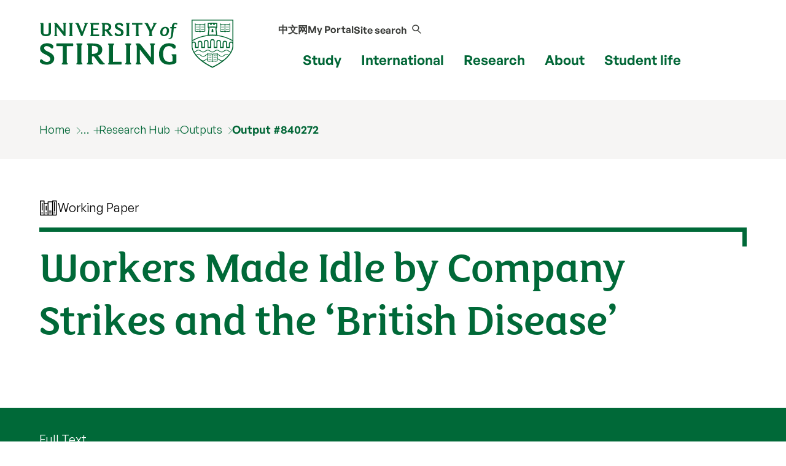

--- FILE ---
content_type: text/html; charset=UTF-8
request_url: https://www.stir.ac.uk/research/hub/publication/840272
body_size: 33803
content:
<!DOCTYPE html>
<html lang="en">
<head>
	<meta charset="utf-8">
	<meta http-equiv="x-ua-compatible" content="ie=edge">
	<meta name="viewport" content="width=device-width, initial-scale=1.0">
	<title>Working Paper | Workers Made Idle by Company Strikes and the ‘British Disease’ | University of Stirling</title>

	<link rel=canonical href="https://www.stir.ac.uk/research/hub/publication/840272">
	<meta name="stir.type" content="publication">
	<meta name="addsearch-custom-field" data-type="keyword" content="type=publication"/>
	<meta name="addsearch-custom-field" data-type="text" content="name=Workers Made Idle by Company Strikes and the ‘British Disease’"/>
	<meta name="addsearch-custom-field" data-type="keyword" content="data=%7B%22ResearchProgrammes%22%3A%5B%5D%7D"/>
	<meta name="addsearch-custom-field" data-type="keyword" content="data=%7B%22ResearchGroups%22%3A%5B%5D%7D"/>
	<meta name="addsearch-custom-field" data-type="keyword" content="data=%7B%22ResearchThemes%22%3A%5B%5D%7D"/>
	<meta name="description" content="Working Paper: Hart RA (2009) Workers Made Idle by Company Strikes and the ‘British Disease’. Stirling Economics Discussion Paper, 2009-14.">
	<meta name="keywords" content="Strikes; workers made idle; pay disputes; non-pay disputes; Strikes and lockouts Great Britain 20th century; Strikes and lockouts Engineers Great Britain 20th century; Business cycles Great Britain Mathematical models">
	<meta name="DCTERMS.bibliographicCitation" content="Hart RA (2009) Workers Made Idle by Company Strikes and the ‘British Disease’. Stirling Economics Discussion Paper, 2009-14.">
	<meta name="DC.type" content="Preprint / Working Paper">
	<meta name="category" content=";;">

	<link rel="icon" href="/favicon.ico" sizes="any">
	<link rel="icon" href="/favicon.svg" type="image/svg+xml">
	<link rel="apple-touch-icon" href="/apple-touch-icon.png">
	<link rel="manifest" href="/manifest.json">
	<meta name="theme-color" content="#006938">

    <link rel="preload" href="/media/dist/fonts/fsmaja/FSMajaWeb-Regular.woff?v=0.1" as="font" type="font/woff" crossorigin>
	<link rel="preload" href="/media/dist/fonts/open-sans/OpenSans-Regular.ttf?v=0.1" as="font" type="font/ttf" crossorigin>
	<link rel="preload" href="/media/dist/fonts/open-sans/OpenSans-Bold.ttf?v=0.1" as="font" type="font/ttf" crossorigin>
	<link rel="preload" href="/media/dist/fonts/fonts.css?v=2.1" as="style">
	<link rel="stylesheet" href="/media/dist/fonts/fonts.css?v=2.1">

	<link rel="stylesheet" href="/media/dist/css/app.min.css?v=202308172231" type="text/css">
	<link rel=stylesheet href="/research/hub/styles-dtp.css?v=202308172231">

	<script>(function(w,d,s,l,i){w[l]=w[l]||[];w[l].push({'gtm.start':
	new Date().getTime(),event:'gtm.js'});var f=d.getElementsByTagName(s)[0],
	j=d.createElement(s),dl=l!='dataLayer'?'&l='+l:'';j.async=true;j.src=
	'https://www.googletagmanager.com/gtm.js?id='+i+dl;f.parentNode.insertBefore(j,f);
	})(window,document,'script','dataLayer','GTM-NLVN8V');</script>

</head>

<body class="external-pages">
	<nav class="skip-nav-btn" aria-label="Skip header navigation"><a href="#content">Skip header navigation</a></nav>
	
	 <!--
         MOBILE NAV
      -->
    <nav id="mobile-menu-2" class="c-mobile-menu u-bg-grey " aria-label="Mobile navigation">
        <a href="#" id="close_mobile_menu" class="closebtn">&times;</a>
        <ul class="sitemenu-2 no-bullet u-bg-white">
            <li class="u-underline u-energy-teal--light">
                <a href="/" class="button no-arrow button--left-align clear expanded u-m-0 text-left" data-action="go">
                    <div class="flex-container align-middle u-gap-16">
                        <span class="u-flex1">Home</span>
                        <span class="uos-chevron-right u-icon"></span>
                    </div>
                </a>
            </li>
            <li class="u-underline u-energy-teal--light">
                <a href="/courses/" class="button no-arrow button--left-align clear expanded u-m-0 text-left">
                    <div class="flex-container align-middle u-gap-16">
                        <span class="u-flex1">
                            Find a course</span>
                        <span class="uos-chevron-right u-icon"></span>
                    </div>
                </a>
            </li>
            <li class="u-underline u-energy-teal--light">
                <a href="/subjects/" class="button no-arrow button--left-align clear expanded u-m-0 text-left">
                    <div class="flex-container align-middle u-gap-16">
                        <span class="u-flex1">University courses by subject</span>
                        <span class="uos-chevron-right u-icon"></span>
                    </div>
                </a>
            </li>
            <li class="u-underline u-energy-teal--light">
                <a href="/study/" class="button no-arrow button--left-align clear expanded u-m-0 text-left">
                    <div class="flex-container align-middle u-gap-16">
                        <span class="u-flex1">Study</span>
                        <span class="uos-chevron-right u-icon"></span>
                    </div>
                </a>
            </li>
            <li class="u-underline u-energy-teal--light">
                <a href="/international/" class="button no-arrow button--left-align clear expanded u-m-0 text-left">
                    <div class="flex-container align-middle u-gap-16">
                        <span class="u-flex1">International</span>
                        <span class="uos-chevron-right u-icon"></span>
                    </div>
                </a>
            </li>
            <li class="u-underline u-energy-teal--light">
                <a href="/research/" class="button no-arrow button--left-align clear expanded u-m-0 text-left">
                    <div class="flex-container align-middle u-gap-16">
                        <span class="u-flex1">Research</span>
                        <span class="uos-chevron-right u-icon"></span>
                    </div>
                </a>
            </li>
            <li class="u-underline u-energy-teal--light">
                <a href="/about/" class="button no-arrow button--left-align clear expanded u-m-0 text-left">
                    <div class="flex-container align-middle u-gap-16">
                        <span class="u-flex1">About</span>
                        <span class="uos-chevron-right u-icon"></span>
                    </div>
                </a>
            </li>
            <li class="u-underline u-energy-teal--light">
                <a href="/student-life/" class="button no-arrow button--left-align clear expanded u-m-0 text-left">
                    <div class="flex-container align-middle u-gap-16">
                        <span class="u-flex1">Student life</span>
                        <span class="uos-chevron-right u-icon"></span>
                    </div>
                </a>
            </li>

            <li class="u-underline u-energy-teal--light">
                <a href="/clearing/" class="button no-arrow button--left-align clear expanded u-m-0 text-left">
                    <div class="flex-container align-middle u-gap-16">
                        <span class="u-flex1">
                            Clearing</span>
                        <span class="uos-chevron-right u-icon"></span>
                    </div>
                </a>
            </li>
            <li class="u-underline u-energy-teal--light">
                <a href="/scholarships/" class="button no-arrow button--left-align clear expanded u-m-0 text-left">
                    <div class="flex-container align-middle u-gap-16">
                        <span class="u-flex1">
                            Scholarships</span>
                        <span class="uos-chevron-right u-icon"></span>
                    </div>
                </a>
            </li>
            <li class="u-underline u-energy-teal--light">
                <a href="/news/" class="button no-arrow button--left-align clear expanded u-m-0 text-left">
                    <div class="flex-container align-middle u-gap-16">
                        <span class="u-flex1">
                            News</span>
                        <span class="uos-chevron-right u-icon"></span>
                    </div>
                </a>
            </li>
            <li class="u-underline u-energy-teal--light">
                <a href="/events/" class="button no-arrow button--left-align clear expanded u-m-0 text-left">
                    <div class="flex-container align-middle u-gap-16">
                        <span class="u-flex1">
                            Events</span>
                        <span class="uos-chevron-right u-icon"></span>
                    </div>
                </a>
            </li>
        </ul>

        <ul class="slidemenu__other-links no-bullet u-p-3 flex-container flex-dir-column u-gap-16">
            <li class="slidemenu__other-links-portal text-sm"><a href="https://portal.stir.ac.uk/my-portal.jsp"
                    rel="nofollow">My Portal</a></li>
            <li class="slidemenu__other-links-contact text-sm"><a href="/about/contact-us/">Contact</a></li>
            <li class="slidemenu__other-links-search text-sm"><a href="/search/">Search our site</a></li>
            <li class="slidemenu__other-links-microsite text-sm"><a href="http://stirlinguni.cn/"
                    data-microsite="cn">中文网</a>
            </li>
        </ul>
    </nav>


	<!--
	MAIN HEADER
	-->
	<header class="c-header" id="layout-header" aria-label="main website header">
		<div class="grid-container">
			<div class="grid-x grid-padding-x">
				<div class="cell large-4 medium-4 small-8">
					<a href="/" title="University of Stirling"><img src="/media/dist/css/images/logos/logo.svg" alt="University of Stirling logo" class="c-site-logo"></a>
				</div>

				<nav aria-label="primary" class="cell large-8 medium-8 small-4 flex-container align-right">
					<div class="c-header-nav flex-container flex-dir-column align-bottom align-center">
						<ul class="c-header-nav c-header-nav--secondary u-font-semibold flex-container align-middle">
							<li class="c-header-nav__item show-for-medium">
								<a href="http://stirlinguni.cn/" class="c-header-nav__link" data-microsite="cn">中文网</a>
							</li>
							<li class="c-header-nav__item show-for-large">
								<a href="https://portal.stir.ac.uk/my-portal.jsp" rel="nofollow" class="c-header-nav__link" id="header-portal__button">My Portal</a>
							</li>
							<li class="c-header-nav__item">
								<a class="c-header-nav__link" id="header-search__button" href="#">
									<span class="show-for-medium">Site search</span>
									<span class="c-header-nav__icon uos-magnifying-glass u-font-semibold"></span>
								</a>
							</li>
						</ul>
						<ul class="c-header-nav c-header-nav--primary u-font-bold show-for-xlarge">
							<li class="c-header-nav__item">
								<a class="c-header-nav__link" data-menu-id="mm__study" href="/study/">Study</a>
							</li>
							<li class="c-header-nav__item">
								<a class="c-header-nav__link" data-menu-id="mm__international" href="/international/">International</a>
							</li>
							<li class="c-header-nav__item">
								<a class="c-header-nav__link" data-menu-id="mm__research" href="/research/">Research</a>
							</li>
							<li class="c-header-nav__item">
								<a class="c-header-nav__link" data-menu-id="mm__about" href="/about/">About</a>
							</li>
							<li class="c-header-nav__item">
								<a class="c-header-nav__link" data-menu-id="mm__student-life" href="/student-life/">Student life</a>
							</li>
						</ul>
					</div>
					<div class="hide-for-xlarge flex-container align-middle align-center flex-dir-column">
						<a href="#" id="open_mobile_menu" class="c-header-burger flex-container align-middle">
							<span class="show-for-sr">Show/hide mobile menu</span>
							<span class="c-header-burger__bun"></span>
						</a>
						<span>Menu</span>
					</div>
				</nav>
			</div>
		</div>
		<form id="header-search" class="c-header-search" aria-hidden="true" aria-label="Popup for site search field"
			method="get" action="https://search.stir.ac.uk/s/search.html?collection=stir-main"
			data-js-action="/search/">

			<div class="overlay"></div>
			<div class="content">
				<div class="grid-container">
					<div class="grid-x">
						<div class="small-12 small-12 cell c-header-search__input-wrapper">

							<label class="show-for-sr" for="header-search__query">Site search</label>
							<input type="search" name="query" id="header-search__query" class="c-header-search__query"
								autocomplete="off" placeholder="Site search">

							<button class="button no-arrow" type="submit" aria-label="submit">
								<span class="uos-magnifying-glass"></span>
							</button>
						</div>
					</div>
				</div>


				<div class="u-bg-grey">
					<div class="grid-container">
						<div class="grid-x">
							<div class="small-12 small-12 cell u-relative">

								<div id="header-search__wrapper" class="c-header-search__wrapper hide-for-small-only"
									aria-hidden="true">
									<div id="header-search__results" class="grid-x c-header-search__results">
										<div class="cell medium-4 c-header-search__column c-header-search__suggestions">
										</div>

										<div class="cell medium-4 c-header-search__column c-header-search__news">
										</div>

										<div class="cell medium-4 c-header-search__column c-header-search__courses">
										</div>
									</div>
									<div id="header-search__loading" class="c-search-loading">
										<div class="c-search-loading__spinner"></div>
										<span class="show-for-sr">Loading...</span>
									</div>
								</div>
							</div>
						</div>
					</div>
				</div>
			</div>
		</form>
		<nav id="megamenu__container" aria-label="primary navigation submenu"></nav>
	</header>

	<!-- 
		BREADCRUMB 
	-->
	<!--beginnoindex-->

	<nav aria-label="breadcrumb" class="breadcrumbs-container u-bg-grey show-for-large">
		<div class="grid-container">
			<div class="grid-x grid-padding-x">
				<div class="cell">
					<ul class="breadcrumbs">
						<li><a href="/">Home</a></li> <li><a href="/research/">Research</a></li> 

                                    <li class="breadcrumbs__item--has-submenu">
                                        <a href="/research/hub/">Research Hub</a>
                                        <ul>
                                            <li><a href="/people/">People</a></li>
                                            <li><a href="/research/hub/contract/">Projects</a></li>
                                            <li><a href="/research/hub/organisation/">Organisation</a></li>
                                            <li><a href="/research/hub/publication/">Outputs</a></li>
                                            <li><a href="/research/hub/tag/">Tags</a></li>
                                            <li><a href="/research/hub/tag/outputs">Output tags</a></li>
                                            <li><a href="/research/hub/tag/projects">Project tags</a></li>
                                            <li><a href="/research/hub/theme/">Research themes</a></li>
                                            <li><a href="/research/hub/area/">Research programmes</a></li>
                                            <li><a href="/research/hub/centre/">Research centres/groups</a></li>
                                            <li><a href="/research/hub/search/">Search the Research Hub</a></li>
                                        </ul>
                                    </li>
                                    <li><a href="/research/hub/publication/">Outputs</a></li>
                                    <li><a href="/research/hub/publication/840272">Output #840272</a></li>
					</ul>
				</div>
			</div>
		</div>
	</nav>

	<!--endnoindex-->

	<!-- 
		MAIN CONTENT 
	-->
	<main class="wrapper-content" aria-label="main content" id=content>
	<section class="grid-container u-padding-y">
	<div class="grid-x grid-padding-x">
		<div class="cell u-mb-1">
			<div class="u-gap align-middle flex-container">
				<span class="uos-books text-lg"></span>
				<p class="u-m-0">Working Paper</p>
			</div>
		</div>

		<div class="cell c-hook c-hook--top-right hide-for-small-only"></div>
		<div class="cell">
			<h1 data-id="840272">Workers Made Idle by Company Strikes and the ‘British Disease’</h1>		</div>
		<div class="cell">
			<div class="text-right">
							</div>
		</div>
	</div>
</section><section class="u-bg-heritage-green u-white--all">
	<div class="grid-container">
		<div class="grid-x grid-padding-x">
			<div class="cell c-facts">
								<ul class="c-facts__facts">
				<li><a href="http://hdl.handle.net/1893/1378" class="c-link">Full Text</a></li>	
				</ul>
			</div>
		</div>
	</div>
</section>

<div class="c-course-tabs u-margin-bottom">
	<!-- <div class="grid-x"> -->
		<!-- <div class="cell"> -->
			<div data-behaviour="tabs">
							<h2>Details</h2>
					<div id="details">
												<p><strong>Citation</strong><br><p>Hart RA (2009) <cite>Workers Made Idle by Company Strikes and the ‘British Disease’</cite>. Stirling Economics Discussion Paper, 2009-14.</p>
</p><p><strong>Abstract</strong><br>The strikes’ literature is dominated by the causes and effects of strike action as they relate directly to strikers themselves. This paper considers another important group of affected workers – those individuals incidentally made idle as a result of the strike action of others. Using a unique data set of the British Engineering Employers’ Federation (EEF), it examines the years 1960 to 1970, a critical period in Britain’s postwar strikes’ history. The mid-point of this decade marked the start of the era of the ‘British Disease’, a universally adopted title given to Britain’s perceived international leadership in strikes incidence and industrial unrest. Workers made idle were an important symptom of the disease. In the study here, they accounted for 72% of days lost in disputes in which they were involved and 44% of total days lost in all disputes. Consideration is given to the likely causes of these incidental layoffs within 7130 strikes of EEF federated firms covering engineering, automotive and metal industries. Particular attention is given to the British car industry, accounting for 22% of total EEF strikes during the period of study. The regression analysis examines the causes of workers being made idle with explanatory variables covering labour market conditions, strikes durations, pay issues, non-pay issues. The regressions also control for company, union, geographical districts, annual and seasonal fixed effects.</p><p><strong>Keywords</strong><br>Strikes; workers made idle; pay disputes; non-pay disputes; Strikes and lockouts Great Britain 20th century; Strikes and lockouts Engineers Great Britain 20th century; Business cycles Great Britain Mathematical models</p><p><strong>JEL codes</strong><br><ul class="jellybaby"><li>J52: Dispute Resolution: Strikes, Arbitration, and Mediation; Collective Bargaining</li>
<li>L61: Metals and Metal Products; Cement; Glass; Ceramics</li>
<li>L62: Automobiles; Other Transportation Equipment; Related Parts and Equipment</li>
</ul></p><table><tr><th>Title of series</th><td>Stirling Economics Discussion Paper</td></tr><tr><th>Number in series</th><td>2009-14</td></tr><tr><th>Publication date online</th><td>30/06/2009</td></tr><tr><th>URL</th><td><a href="http://hdl.handle.net/1893/1378">http://hdl.handle.net/1893/1378</a></td></tr></table>					</div>

			<h2>Files (1)</h2>
					<div id="files">
												<ul class="pubslist"><li><a href="/research/hub/file/840278" data-type="OutputFile" rel="nofollow">SEDP-2009-14-Hart.pdf</a></li>
</ul>					</div>

 
			</div>
		<!-- </div> -->
	<!-- </div> -->
</div>	</main>

	<!-- 
		MAIN FOOTER 
	-->
	<footer>
		
		<div class="u-bg-dark-mink  u-padding-y u-clip" id="site-footer">
	<div class="u-gap u-grid-5-cols grid-container">
		    <div>
                    <p class="text-md"><strong>Follow us</strong></p>
                    <div class="site-footer_follow u-flex u-text-regular align-middle">
                        <a href="https://www.facebook.com/universityofstirling/">
                            <span class="show-for-sr">Facebook</span>
                            <svg class="svg-icon" viewBox="0 0 64 64" fill="#fff" width="22" height="22">
                                <path
                                    d="M34.048 61.44h-28.16c-1.92 0-3.328-1.408-3.328-3.2v-52.48c0-1.792 1.408-3.2 3.2-3.2h52.352c1.92 0 3.328 1.408 3.328 3.2v52.352c0 1.792-1.408 3.2-3.2 3.2h-15.104v-22.656h7.68l1.152-8.832h-8.832v-5.632c0-2.56 0.768-4.352 4.352-4.352h4.736v-8.064c-0.768-0.128-3.584-0.384-6.912-0.384-6.784 0-11.392 4.096-11.392 11.776v6.528h-7.68v8.832h7.68v22.912z">
                                </path>
                            </svg>
                        </a>

                        <a href="https://www.instagram.com/universityofstirling/">
                            <span class="show-for-sr">Instagram</span>
                            <svg version="1.1" width="24" height="24" fill="#fff" viewBox="0 0 56.7 56.7">
                                <g>
                                    <path d="M28.2,16.7c-7,0-12.8,5.7-12.8,12.8s5.7,12.8,12.8,12.8S41,36.5,41,29.5S35.2,16.7,28.2,16.7z M28.2,37.7
		c-4.5,0-8.2-3.7-8.2-8.2s3.7-8.2,8.2-8.2s8.2,3.7,8.2,8.2S32.7,37.7,28.2,37.7z" />
                                    <circle cx="41.5" cy="16.4" r="2.9" />
                                    <path d="M49,8.9c-2.6-2.7-6.3-4.1-10.5-4.1H17.9c-8.7,0-14.5,5.8-14.5,14.5v20.5c0,4.3,1.4,8,4.2,10.7c2.7,2.6,6.3,3.9,10.4,3.9
		h20.4c4.3,0,7.9-1.4,10.5-3.9c2.7-2.6,4.1-6.3,4.1-10.6V19.3C53,15.1,51.6,11.5,49,8.9z M48.6,39.9c0,3.1-1.1,5.6-2.9,7.3
		s-4.3,2.6-7.3,2.6H18c-3,0-5.5-0.9-7.3-2.6C8.9,45.4,8,42.9,8,39.8V19.3c0-3,0.9-5.5,2.7-7.3c1.7-1.7,4.3-2.6,7.3-2.6h20.6
		c3,0,5.5,0.9,7.3,2.7c1.7,1.8,2.7,4.3,2.7,7.2V39.9L48.6,39.9z" />
                                </g>
                            </svg>

                        </a>

                        <a href="https://x.com/StirUni">
                            <span class="show-for-sr">X</span>
                            <svg width="18" height="18" viewBox="0 0 1200 1227" fill="none"
                                xmlns="http://www.w3.org/2000/svg">
                                <path
                                    d="M714.163 519.284L1160.89 0H1055.03L667.137 450.887L357.328 0H0L468.492 681.821L0 1226.37H105.866L515.491 750.218L842.672 1226.37H1200L714.137 519.284H714.163ZM569.165 687.828L521.697 619.934L144.011 79.6944H306.615L611.412 515.685L658.88 583.579L1055.08 1150.3H892.476L569.165 687.854V687.828Z"
                                    fill="white" />
                            </svg>
                        </a>

                        <a href="https://www.youtube.com/user/UniversityOfStirling">
                            <span class="show-for-sr">YouTube</span>
                            <svg width="22" height="22" fill="#fff" viewBox="0 0 56.693 56.693"
                                xmlns="http://www.w3.org/2000/svg">
                                <g>
                                    <path
                                        d="M43.911,28.21H12.782c-4.948,0-8.959,4.015-8.959,8.962v7.201c0,4.947,4.011,8.961,8.959,8.961h31.129   c4.947,0,8.959-4.014,8.959-8.961v-7.201C52.87,32.225,48.858,28.21,43.911,28.21z M19.322,33.816h-2.894v14.38h-2.796v-14.38   H10.74V31.37h8.582V33.816z M27.497,48.196h-2.48v-1.36c-0.461,0.503-0.936,0.887-1.432,1.146c-0.496,0.27-0.975,0.396-1.441,0.396   c-0.576,0-1.004-0.183-1.297-0.555c-0.288-0.371-0.435-0.921-0.435-1.664V35.782h2.48v9.523c0,0.294,0.055,0.505,0.154,0.636   c0.107,0.135,0.277,0.197,0.51,0.197c0.18,0,0.412-0.086,0.691-0.26c0.281-0.176,0.537-0.396,0.77-0.668v-9.429h2.48V48.196z    M36.501,45.633c0,0.877-0.195,1.551-0.584,2.021c-0.387,0.47-0.953,0.701-1.686,0.701c-0.488,0-0.922-0.088-1.299-0.27   c-0.379-0.18-0.736-0.457-1.061-0.841v0.951h-2.51V31.37h2.51v5.419c0.336-0.375,0.691-0.666,1.062-0.861   c0.379-0.199,0.76-0.295,1.146-0.295c0.785,0,1.383,0.262,1.797,0.791c0.416,0.529,0.623,1.304,0.623,2.32V45.633z M45.104,42.288   h-4.746v2.339c0,0.652,0.08,1.106,0.242,1.359c0.166,0.254,0.445,0.378,0.842,0.378c0.412,0,0.697-0.107,0.863-0.321   c0.16-0.216,0.246-0.686,0.246-1.416v-0.565h2.553v0.637c0,1.272-0.309,2.231-0.936,2.878c-0.617,0.641-1.547,0.959-2.783,0.959   c-1.113,0-1.99-0.339-2.627-1.021c-0.635-0.678-0.959-1.619-0.959-2.815v-5.576c0-1.073,0.354-1.956,1.057-2.633   c0.701-0.677,1.604-1.015,2.715-1.015c1.137,0,2.01,0.313,2.619,0.941c0.609,0.629,0.914,1.529,0.914,2.706V42.288z" />
                                    <path
                                        d="M41.466,37.646c-0.396,0-0.678,0.111-0.85,0.343c-0.176,0.218-0.258,0.591-0.258,1.112v1.255h2.193v-1.255   c0-0.521-0.088-0.895-0.262-1.112C42.122,37.758,41.843,37.646,41.466,37.646z" />
                                    <path
                                        d="M32.909,37.604c-0.176,0-0.354,0.039-0.525,0.12c-0.174,0.079-0.344,0.21-0.512,0.38v7.733   c0.199,0.2,0.396,0.354,0.588,0.442c0.191,0.085,0.389,0.133,0.6,0.133c0.305,0,0.527-0.088,0.67-0.266   c0.141-0.176,0.213-0.457,0.213-0.854v-6.411c0-0.422-0.084-0.738-0.26-0.955C33.501,37.712,33.243,37.604,32.909,37.604z" />
                                    <polygon
                                        points="16.858,23.898 20.002,23.898 20.002,16.208 23.663,5.36 20.467,5.36 18.521,12.77 18.323,12.77 16.28,5.36    13.113,5.36 16.858,16.554  " />
                                    <path
                                        d="M27.923,24.243c1.27,0,2.266-0.333,2.992-0.999c0.721-0.669,1.082-1.582,1.082-2.752v-7.064   c0-1.041-0.369-1.898-1.104-2.559c-0.74-0.659-1.688-0.991-2.844-0.991c-1.27,0-2.281,0.314-3.033,0.941   c-0.75,0.627-1.127,1.468-1.127,2.531v7.088c0,1.163,0.367,2.083,1.1,2.773C25.722,23.898,26.702,24.243,27.923,24.243z    M26.765,13.246c0-0.297,0.107-0.537,0.316-0.725c0.217-0.184,0.492-0.273,0.834-0.273c0.369,0,0.668,0.089,0.896,0.273   c0.227,0.188,0.34,0.428,0.34,0.725v7.451c0,0.365-0.111,0.655-0.336,0.864c-0.223,0.21-0.523,0.313-0.9,0.313   c-0.369,0-0.654-0.1-0.854-0.31c-0.197-0.205-0.297-0.493-0.297-0.868V13.246z" />
                                    <path
                                        d="M36.214,24.098c0.525,0,1.064-0.15,1.619-0.438c0.561-0.292,1.098-0.719,1.609-1.276v1.515h2.793V10.224h-2.793v10.38   c-0.26,0.297-0.549,0.541-0.859,0.735c-0.316,0.192-0.576,0.288-0.781,0.288c-0.262,0-0.455-0.072-0.568-0.221   c-0.115-0.143-0.18-0.377-0.18-0.698V10.224h-2.789v11.429c0,0.815,0.164,1.424,0.488,1.828   C35.083,23.891,35.565,24.098,36.214,24.098z" />
                                </g>
                            </svg>
                        </a>

                        <a href="https://www.linkedin.com/school/university-of-stirling/">
                            <span class="show-for-sr">LinkedIn</span>
                            <svg width="22" height="22" fill="#fff" viewBox="0 0 56.693 56.693"
                                xmlns="http://www.w3.org/2000/svg">
                                <g>
                                    <path d="M30.071,27.101v-0.077c-0.016,0.026-0.033,0.052-0.05,0.077H30.071z" />
                                    <path
                                        d="M49.265,4.667H7.145c-2.016,0-3.651,1.596-3.651,3.563v42.613c0,1.966,1.635,3.562,3.651,3.562h42.12   c2.019,0,3.654-1.597,3.654-3.562V8.23C52.919,6.262,51.283,4.667,49.265,4.667z M18.475,46.304h-7.465V23.845h7.465V46.304z    M14.743,20.777h-0.05c-2.504,0-4.124-1.725-4.124-3.88c0-2.203,1.67-3.88,4.223-3.88c2.554,0,4.125,1.677,4.175,3.88   C18.967,19.052,17.345,20.777,14.743,20.777z M45.394,46.304h-7.465V34.286c0-3.018-1.08-5.078-3.781-5.078   c-2.062,0-3.29,1.389-3.831,2.731c-0.197,0.479-0.245,1.149-0.245,1.821v12.543h-7.465c0,0,0.098-20.354,0-22.459h7.465v3.179   c0.992-1.53,2.766-3.709,6.729-3.709c4.911,0,8.594,3.211,8.594,10.11V46.304z" />
                                </g>
                            </svg>
                        </a>

                        <a href="https://www.tiktok.com/@universityofstirling/">
                            <span class="show-for-sr">TikTok</span>
                            <svg viewBox="0 0 448 512" width="20" height="20" fill="#fff"
                                xmlns="http://www.w3.org/2000/svg">
                                <path
                                    d="M448,209.91a210.06,210.06,0,0,1-122.77-39.25V349.38A162.55,162.55,0,1,1,185,188.31V278.2a74.62,74.62,0,1,0,52.23,71.18V0l88,0a121.18,121.18,0,0,0,1.86,22.17h0A122.18,122.18,0,0,0,381,102.39a121.43,121.43,0,0,0,67,20.14Z" />
                            </svg>
                        </a>

                    </div>
                </div>

		<div>
			<p class="text-md"><strong>Popular links</strong></p>
			<nav aria-label="Popular links">
				<ul class="u-flex flex-dir-column u-gap no-bullet text-sm">
					<li><a href="/about/faculties/">Faculties</a></li>
					<li><a href="/about/professional-services/">Professional services</a></li>
					<li><a href="/about/our-people/alumni/">Alumni</a></li>
					<li><a href="/about/work-at-stirling/">Jobs at Stirling</a></li>
					<li><a href="/about/getting-here/">Getting here</a></li>
					<li><a href="/student-life/students-union/">Students’ Union</a></li>
					<li><a href="https://shop.stir.ac.uk/">Online shop</a></li>
					<li><a href="https://blog.stir.ac.uk/ ">Blog</a></li>
					<li><a aria-label="Information for current students" id="footer-link-students" rel="nofollow" href="/internal-students/">Current students</a></li>
					<li><a aria-label="Information for current staff" id="footer-link-staff" rel="nofollow" href="/internal-staff/">Staff</a></li>

</ul>			
</nav>
		</div>

		<div>
			<p class="text-md"><strong>Site information</strong></p>
			<nav aria-label="Site information">
				<ul class="u-flex flex-dir-column u-gap no-bullet text-sm">
					<li><a href="/about/policy-legal-and-cookies/">Policy, Legal and Cookies</a></li>
					<li><a href="/about/accessibility/">Accessibility statement</a></li>
					<li><a href="/sitemap/">Sitemap</a></li>
					<li><a href="/about/modern-slavery-statement/">Modern Slavery Statement</a></li>
					<li><a href="/about/">Scottish Charity No SC011159</a></li>
				</ul>
			</nav>
		</div>

		<div class="hide-for-large"></div>

		<div id="footer-contact">
			<p class="text-md"><strong>Contact us</strong></p>
			<a href="tel:+44(0)1786473171" class="u-block u-mb-1">Tel: +44 (0) 1786 473171</a>

			University of Stirling<br>
			Stirling<br>
			FK9 4LA<br>
			Scotland UK<br>

			<a href="https://portal.stir.ac.uk/student/enquiry/ask.jsp" class="u-block u-mt-1">Ask us a question &#10217;</a>
		</div>

		<div>
			<figure class="site-footer__map">
				<a href="/about/getting-here/">
					<img src="/media/dist/css/images/maps/footer-map-scotland.svg"
						alt="Map of the UK with a marker indicating the location of the University of Stirling"
						loading=lazy>
				</a>
				<figcaption class="show-for-sr">Map of the United Kingdom of Great Britain and Northern Ireland</figcaption>
			</figure>
		</div>

	</div>

	<div class="grid-container">
		<hr class="hr-2 u-opacity-10">
	</div>

	<div class="grid-container">
		<div class="u-grid u-grid-equal-cols u-gap ">
			<div>
				<div class="u-relative u-left--16  u-top-32">
					<img src="https://pxl-v6-stiracuk.terminalfour.net/prod01/cdn/media/dist/images/accreditations/cred1x.png" 
						srcset="https://pxl-v6-stiracuk.terminalfour.net/prod01/cdn/media/dist/images/accreditations/cred.png 2x"
						width="250" height="38"
						alt="Athena Swan Silver Award, UK QAA, SCQF"
						loading=lazy usemap=#accreditations>

					<map name=accreditations>
						<area alt="Athena Swan Silver Award" href="/about/professional-services/student-academic-and-corporate-services/policy-and-planning/equality-diversity-and-inclusion/gender-equality/athena-swan-charter/" shape=rect coords="18,0,78,38">
						<area alt="Facts and Figures" href="/about/our-reputation/facts-and-figures/" shape=rect coords="88,0,250,38">
					</map>
				</div>
			</div>

			<div class=" u-flex items-end flex-dir-column">
				<img src="https://pxl-v6-stiracuk.terminalfour.net/prod01/cdn/media/dist/images/btd-strap-white.svg" alt="Be the difference" loading=lazy id="imgBeTheDiff">
			</div>
		</div>
	</div>
</div>		<!-- Copyright Footer -->
		<div class="c-copyright u-bg-dark-mink">
			<div class="grid-container">
				<div class="grid-x grid-padding-x">
					<div class="cell large-12 medium-12 small-12 u-white">
						<p>&copy; University of Stirling</p>
					</div>
				</div>
			</div>
		</div>
		<!-- Back to top button -->
		<a href="#" id="c-scroll-to-top-button" class="c-scroll-to-top flex-container align-middle align-center"><span
				class="show-for-sr">Scroll back to the top</span><span class="uos-arrows-up"></span></a>
	</footer>

	<script src="/media/dist/js/app.min.js?v=202007291521"></script>
	<script> var GLOBALS = {"uri" : "/research/hub/"};</script>
	<script type="text/javascript" src="https://d1bxh8uas1mnw7.cloudfront.net/assets/embed.js"></script>
	</body>

</html>

--- FILE ---
content_type: text/css
request_url: https://www.stir.ac.uk/media/dist/css/app.min.css?v=202308172231
body_size: 36711
content:
@charset "UTF-8";@font-face{font-family:"General Sans";src:url("/media/dist/fonts/general-sans/GeneralSans-Regular.ttf") format("OpenType"),url(../fonts/general-sans/GeneralSans-Regular.ttf) format("OpenType");font-weight:400;font-style:normal;font-display:swap}@font-face{font-family:"General Sans";src:url("/media/dist/fonts/general-sans/GeneralSans-Semibold.otf") format("OpenType"),url(../fonts/general-sans/GeneralSans-Semibold.ttf) format("OpenType");font-weight:700;font-style:bold;font-display:swap}@font-face{font-family:FSMaja;src:url("/media/dist/fonts/fsmaja/FSMajaWeb-Regular.woff") format("woff"),url(../fonts/fsmaja/FSMajaWeb-Regular.woff) format("woff");font-weight:300;font-style:normal;font-display:swap}.u-black{color:#000!important}.u-bg-black{background-color:#000!important}.bg-black{border-image-source:linear-gradient(#000,#000)}.u-white{color:#fff!important}.u-bg-white{background-color:#fff!important}.bg-white{border-image-source:linear-gradient(#fff,#fff)}.u-dark-grey{color:#3a3c39!important}.u-bg-dark-grey{background-color:#3a3c39!important}.bg-dark-grey{border-image-source:linear-gradient(#3a3c39,#3a3c39)}.u-heritage-green-a11y{color:#006636!important}.u-bg-heritage-green-a11y{background-color:#006636!important}.bg-heritage-green-a11y{border-image-source:linear-gradient(#006636,#006636)}.u-light-mink{color:#d1d1c9!important}.u-bg-light-mink{background-color:#d1d1c9!important}.bg-light-mink{border-image-source:linear-gradient(#d1d1c9,#d1d1c9)}.u-medium-mink{color:#5f6350!important}.u-bg-medium-mink{background-color:#5f6350!important}.bg-medium-mink{border-image-source:linear-gradient(#5f6350,#5f6350)}.u-dark-mink{color:#3a3a26!important}.u-bg-dark-mink{background-color:#3a3a26!important}.bg-dark-mink{border-image-source:linear-gradient(#3a3a26,#3a3a26)}.u-energy{color:#76b72a!important}.u-bg-energy{background-color:#76b72a!important}.bg-energy{border-image-source:linear-gradient(#76b72a,#76b72a)}.u-energy-green{color:#76b72a!important}.u-bg-energy-green{background-color:#76b72a!important}.bg-energy-green{border-image-source:linear-gradient(#76b72a,#76b72a)}.u-energy-teal{color:#008996!important}.u-bg-energy-teal{background-color:#008996!important}.bg-energy-teal{border-image-source:linear-gradient(#008996,#008996)}.u-energy-yellow{color:#f4c400!important}.u-bg-energy-yellow{background-color:#f4c400!important}.bg-energy-yellow{border-image-source:linear-gradient(#f4c400,#f4c400)}.u-energy-orange{color:#ff6d00!important}.u-bg-energy-orange{background-color:#ff6d00!important}.bg-energy-orange{border-image-source:linear-gradient(#ff6d00,#ff6d00)}.u-energy-light-blue{color:#77a4da!important}.u-bg-energy-light-blue{background-color:#77a4da!important}.bg-energy-light-blue{border-image-source:linear-gradient(#77a4da,#77a4da)}.u-energy-blue{color:#2c498a!important}.u-bg-energy-blue{background-color:#2c498a!important}.bg-energy-blue{border-image-source:linear-gradient(#2c498a,#2c498a)}.u-energy-pink{color:#e80068!important}.u-bg-energy-pink{background-color:#e80068!important}.bg-energy-pink{border-image-source:linear-gradient(#e80068,#e80068)}.u-energy-purple{color:#592c82!important}.u-bg-energy-purple{background-color:#592c82!important}.bg-energy-purple{border-image-source:linear-gradient(#592c82,#592c82)}.u-energy-turq{color:#00a5ac!important}.u-bg-energy-turq{background-color:#00a5ac!important}.bg-energy-turq{border-image-source:linear-gradient(#00a5ac,#00a5ac)}.u-heritage-green{color:#006938!important}.u-bg-heritage-green{background-color:#006938!important}.bg-heritage-green{border-image-source:linear-gradient(#006938,#006938)}.u-heritage-teal{color:#005e63!important}.u-bg-heritage-teal{background-color:#005e63!important}.bg-heritage-teal{border-image-source:linear-gradient(#005e63,#005e63)}.u-heritage-yellow{color:#edab00!important}.u-bg-heritage-yellow{background-color:#edab00!important}.bg-heritage-yellow{border-image-source:linear-gradient(#edab00,#edab00)}.u-heritage-orange{color:#d9541a!important}.u-bg-heritage-orange{background-color:#d9541a!important}.bg-heritage-orange{border-image-source:linear-gradient(#d9541a,#d9541a)}.u-heritage-blue{color:#122c54!important}.u-bg-heritage-blue{background-color:#122c54!important}.bg-heritage-blue{border-image-source:linear-gradient(#122c54,#122c54)}.u-heritage-navy{color:#122c54!important}.u-bg-heritage-navy{background-color:#122c54!important}.bg-heritage-navy{border-image-source:linear-gradient(#122c54,#122c54)}.u-heritage-berry{color:#7c184f!important}.u-bg-heritage-berry{background-color:#7c184f!important}.bg-heritage-berry{border-image-source:linear-gradient(#7c184f,#7c184f)}.u-heritage-purple{color:#3f0066!important}.u-bg-heritage-purple{background-color:#3f0066!important}.bg-heritage-purple{border-image-source:linear-gradient(#3f0066,#3f0066)}.u-web-turq{color:#00838a!important}.u-bg-web-turq{background-color:#00838a!important}.bg-web-turq{border-image-source:linear-gradient(#00838a,#00838a)}.u-green-tint-7{color:#edf4f1!important}.u-bg-green-tint-7{background-color:#edf4f1!important}.bg-green-tint-7{border-image-source:linear-gradient(#edf4f1,#edf4f1)}.u-green-tint{color:#9fcc69!important}.u-bg-green-tint{background-color:#9fcc69!important}.bg-green-tint{border-image-source:linear-gradient(#9fcc69,#9fcc69)}.u-green-medium{color:#006938!important}.u-bg-green-medium{background-color:#006938!important}.bg-green-medium{border-image-source:linear-gradient(#006938,#006938)}.u-green-dark{color:#005734!important}.u-bg-green-dark{background-color:#005734!important}.bg-green-dark{border-image-source:linear-gradient(#005734,#005734)}.u-neutral-tint-7{color:#f1f1ef!important}.u-bg-neutral-tint-7{background-color:#f1f1ef!important}.bg-neutral-tint-7{border-image-source:linear-gradient(#f1f1ef,#f1f1ef)}.u-neutral-tint{color:#d1d1c9!important}.u-bg-neutral-tint{background-color:#d1d1c9!important}.bg-neutral-tint{border-image-source:linear-gradient(#d1d1c9,#d1d1c9)}.u-neutral-light{color:#d1d1c9!important}.u-bg-neutral-light{background-color:#d1d1c9!important}.bg-neutral-light{border-image-source:linear-gradient(#d1d1c9,#d1d1c9)}.u-neutral-medium{color:#97956d!important}.u-bg-neutral-medium{background-color:#97956d!important}.bg-neutral-medium{border-image-source:linear-gradient(#97956d,#97956d)}.u-neutral-dark{color:#5f6350!important}.u-bg-neutral-dark{background-color:#5f6350!important}.bg-neutral-dark{border-image-source:linear-gradient(#5f6350,#5f6350)}.u-neutral-darker{color:#3a3a26!important}.u-bg-neutral-darker{background-color:#3a3a26!important}.bg-neutral-darker{border-image-source:linear-gradient(#3a3a26,#3a3a26)}.u-teal-tint-7{color:#edf7f8!important}.u-bg-teal-tint-7{background-color:#edf7f8!important}.bg-teal-tint-7{border-image-source:linear-gradient(#edf7f8,#edf7f8)}.u-teal-tint{color:#4cacb5!important}.u-bg-teal-tint{background-color:#4cacb5!important}.bg-teal-tint{border-image-source:linear-gradient(#4cacb5,#4cacb5)}.u-teal-medium{color:#005e63!important}.u-bg-teal-medium{background-color:#005e63!important}.bg-teal-medium{border-image-source:linear-gradient(#005e63,#005e63)}.u-teal-dark{color:#003a3d!important}.u-bg-teal-dark{background-color:#003a3d!important}.bg-teal-dark{border-image-source:linear-gradient(#003a3d,#003a3d)}.u-blue-tint-7{color:#f0f2f9!important}.u-bg-blue-tint-7{background-color:#f0f2f9!important}.bg-blue-tint-7{border-image-source:linear-gradient(#f0f2f9,#f0f2f9)}.u-blue-tint{color:#77a4da!important}.u-bg-blue-tint{background-color:#77a4da!important}.bg-blue-tint{border-image-source:linear-gradient(#77a4da,#77a4da)}.u-blue-medium{color:#2c498a!important}.u-bg-blue-medium{background-color:#2c498a!important}.bg-blue-medium{border-image-source:linear-gradient(#2c498a,#2c498a)}.u-blue-dark{color:#122c54!important}.u-bg-blue-dark{background-color:#122c54!important}.bg-blue-dark{border-image-source:linear-gradient(#122c54,#122c54)}.u-purple-tint-7{color:#f4f0f7!important}.u-bg-purple-tint-7{background-color:#f4f0f7!important}.bg-purple-tint-7{border-image-source:linear-gradient(#f4f0f7,#f4f0f7)}.u-purple-tint{color:#b186d7!important}.u-bg-purple-tint{background-color:#b186d7!important}.bg-purple-tint{border-image-source:linear-gradient(#b186d7,#b186d7)}.u-purple-medium{color:#592c82!important}.u-bg-purple-medium{background-color:#592c82!important}.bg-purple-medium{border-image-source:linear-gradient(#592c82,#592c82)}.u-purple-dark{color:#3f0066!important}.u-bg-purple-dark{background-color:#3f0066!important}.bg-purple-dark{border-image-source:linear-gradient(#3f0066,#3f0066)}.u-pink-tint-7{color:#f6eff3!important}.u-bg-pink-tint-7{background-color:#f6eff3!important}.bg-pink-tint-7{border-image-source:linear-gradient(#f6eff3,#f6eff3)}.u-pink-tint-40{color:#c698b0!important}.u-bg-pink-tint-40{background-color:#c698b0!important}.bg-pink-tint-40{border-image-source:linear-gradient(#c698b0,#c698b0)}.u-pink-tint{color:#ef4c95!important}.u-bg-pink-tint{background-color:#ef4c95!important}.bg-pink-tint{border-image-source:linear-gradient(#ef4c95,#ef4c95)}.u-pink-medium{color:#7c184f!important}.u-bg-pink-medium{background-color:#7c184f!important}.bg-pink-medium{border-image-source:linear-gradient(#7c184f,#7c184f)}.u-pink-dark{color:#511535!important}.u-bg-pink-dark{background-color:#511535!important}.bg-pink-dark{border-image-source:linear-gradient(#511535,#511535)}.u-orange-tint{color:#ff994c!important}.u-bg-orange-tint{background-color:#ff994c!important}.bg-orange-tint{border-image-source:linear-gradient(#ff994c,#ff994c)}.u-orange-dark{color:#852903!important}.u-bg-orange-dark{background-color:#852903!important}.bg-orange-dark{border-image-source:linear-gradient(#852903,#852903)}.u-yellow-tint{color:#f7d64c!important}.u-bg-yellow-tint{background-color:#f7d64c!important}.bg-yellow-tint{border-image-source:linear-gradient(#f7d64c,#f7d64c)}.u-yellow-dark{color:#7b5c18!important}.u-bg-yellow-dark{background-color:#7b5c18!important}.bg-yellow-dark{border-image-source:linear-gradient(#7b5c18,#7b5c18)}.u-bleed{border-image-slice:0 fill;border-image-outset:0 100vw 0 100vw}.u-white--all *{color:#fff!important}.u-white--all :after{color:#fff!important}.u-white--all a{color:#fff!important}.u-white--all a:hover{text-decoration-color:rgba(255,255,255,.5)}.u-white--all a:before{background-color:#fff!important}.u-white--all a.button--back:before{background-color:transparent!important}.u-white--all a.c-link{border-bottom:none}.u-white--all a.c-link:hover{border-bottom:none}.u-white--all select{color:#3a3c39!important}.u-white--all select option,.u-white--all select:focus{color:#3a3c39!important}[class*=u-bg-].u-white a,[class*=u-bg-].u-white h2,[class*=u-bg-].u-white h3{color:#fff}[class*=u-bg-].u-white a:not(.button){border-bottom-width:1px!important}.u-white--all table,.u-white--all table p,.u-white--all table p strong,.u-white--all td,.u-white--all td strong,.u-white--all th,.u-white--all th strong{color:#000!important}.u-white--all table a,.u-white--all table p a,.u-white--all table p strong a,.u-white--all td a,.u-white--all td strong a,.u-white--all th a,.u-white--all th strong a{color:#006938!important}.u-white--all table a:hover,.u-white--all table p a:hover,.u-white--all table p strong a:hover,.u-white--all td a:hover,.u-white--all td strong a:hover,.u-white--all th a:hover,.u-white--all th strong a:hover{color:#006938!important}.u-white--all input[type=search]{color:#000!important}.u-unwhite--all *{color:#000!important}.u-unwhite--all :after{color:#006938!important}.u-unwhite--all :before{color:#006938!important}.u-unwhite--all h1,.u-unwhite--all h2{color:#006938}.u-unwhite--all a{color:#006938!important}.u-unwhite--all a:hover{color:#006938!important}a:has(img):hover{border-bottom:none!important}.u-bg-energy-purple--10{background-color:#eeeaf3}.u-bg-energy-turq--10{background-color:#e6f6f7!important}.u-bg-energy-teal--darker{background-color:#017e89}.u-bg-heritage-green--10{background-color:#e6f0eb!important}.u-bg-heritage-purple--10{background-color:#ece6f0!important}.u-bg-energy-pink{background-color:#e80068!important}.u-bg-grey{background-color:#f6f5f4!important}.bg-grey{border-image-source:linear-gradient(#f6f5f4,#f6f5f4)}.bg-dark-grey{border-image-source:linear-gradient(,)}.u-bg-medium-dark-grey{background-color:#aeacac}.u-bg-medium-grey{background-color:#d1d1c9}.u-bg-light-medium-grey{background-color:#eee}.u-bg-light-grey{background-color:#f1f1ef}.u-energy-teal{color:#008996}.u-energy-teal small{color:#01727d}.u-energy-teal--40,.u-energy-teal--light{color:#99d0d5}.u-heritage-teal{color:#005e63}.u-energy-purple{color:#592c82}.u-heritage-purple{color:#3f0066}.u-grey{color:#f1f1ef}.u-dark-grey,.u-grey--dark{color:#3a3c39}.bg-grey .u-dark-grey,.bg-grey .u-grey--dark{color:#726f65}.u-heritage-green{color:#006938}.u-enery-green{color:#76b72a}.u-heritage-berry{color:#7c184f}.u-energy-turq{color:#00a5ac}.u-opacity-10{opacity:10%}.u-opacity-20{opacity:20%}.u-font-icon{color:#006938}.greens .u-font-icon,.greens a,.greens h2,.greens h3,.greens h4,.greens svg{color:#006938}.greens a:not(.c-link){border-bottom:2px solid #76b72a}.greens a:not(.c-link):hover{border-bottom:2px solid #edf4f1}.greens a.button{border:4px solid #006938;background-color:#006938;color:#fff}.greens a.button:hover{background-color:#fff;color:#006938;border:4px solid #006938}.greens a.button:hover::after{filter:invert(100%) brightness(0) saturate(100%) invert(19%) sepia(56%) saturate(3757%) hue-rotate(146deg) brightness(93%) contrast(101%)}.greens .button--dropdown{border:4px solid #006938;background-color:#006938;color:#fff}.greens .button--dropdown:focus,.greens .button--dropdown:hover{background-color:#fff;color:#006938;border:4px solid #006938}.greens .button--dropdown:focus::after,.greens .button--dropdown:hover::after{filter:invert(100%) brightness(0) saturate(100%) invert(19%) sepia(56%) saturate(3757%) hue-rotate(146deg) brightness(93%) contrast(101%)}.greens .dropdown-pane{background-color:#006938}.greens .button.tinted,.greens.button.tinted{background-color:#9fcc69;border-color:#9fcc69;color:#005734}.greens .button.tinted::after,.greens.button.tinted::after{filter:invert(100%) brightness(0) saturate(100%) invert(19%) sepia(56%) saturate(3757%) hue-rotate(146deg) brightness(93%) contrast(101%)}.greens .button.tinted:hover,.greens.button.tinted:hover{background-color:#fff;border-color:#9fcc69}.greens a:hover{text-decoration-color:#76b72a}.greens .c-wrapper-2025,.greens.c-wrapper-2025{background-color:#edf4f1}.greens .c-wrapper-2025.u-bleed,.greens.c-wrapper-2025.u-bleed{border-image-source:linear-gradient(#edf4f1,#edf4f1)}.greens .c-link::after{filter:invert(100%) brightness(0) saturate(100%) invert(19%) sepia(56%) saturate(3757%) hue-rotate(146deg) brightness(93%) contrast(101%)}.greens .c-link::before{background-color:#76b72a}.greens .u-text-coloured{color:#006938}.greens .u-border-coloured,.greens.u-border-coloured{border-color:#006938}.greens [data-behaviour=accordion]>h2,.greens [data-behaviour=accordion]>h3{color:#000}.pinks .u-font-icon,.pinks a,.pinks h2,.pinks h3,.pinks h4,.pinks svg{color:#7c184f}.pinks a:not(.c-link){border-bottom:2px solid #e80068}.pinks a:not(.c-link):hover{border-bottom:2px solid #f6eff3}.pinks a.button{border:4px solid #7c184f;background-color:#7c184f;color:#fff}.pinks a.button:hover{background-color:#fff;color:#7c184f;border:4px solid #7c184f}.pinks a.button:hover::after{filter:invert(100%) brightness(0) saturate(100%) invert(17%) sepia(73%) saturate(2628%) hue-rotate(305deg) brightness(95%) contrast(94%)}.pinks .button--dropdown{border:4px solid #7c184f;background-color:#7c184f;color:#fff}.pinks .button--dropdown:focus,.pinks .button--dropdown:hover{background-color:#fff;color:#7c184f;border:4px solid #7c184f}.pinks .button--dropdown:focus::after,.pinks .button--dropdown:hover::after{filter:invert(100%) brightness(0) saturate(100%) invert(17%) sepia(73%) saturate(2628%) hue-rotate(305deg) brightness(95%) contrast(94%)}.pinks .dropdown-pane{background-color:#7c184f}.pinks .button.tinted,.pinks.button.tinted{background-color:#ef4c95;border-color:#ef4c95;color:#511535}.pinks .button.tinted::after,.pinks.button.tinted::after{filter:invert(100%) brightness(0) saturate(100%) invert(17%) sepia(73%) saturate(2628%) hue-rotate(305deg) brightness(95%) contrast(94%)}.pinks .button.tinted:hover,.pinks.button.tinted:hover{background-color:#fff;border-color:#ef4c95}.pinks a:hover{text-decoration-color:#e80068}.pinks .c-wrapper-2025,.pinks.c-wrapper-2025{background-color:#f6eff3}.pinks .c-wrapper-2025.u-bleed,.pinks.c-wrapper-2025.u-bleed{border-image-source:linear-gradient(#f6eff3,#f6eff3)}.pinks .c-link::after{filter:invert(100%) brightness(0) saturate(100%) invert(17%) sepia(73%) saturate(2628%) hue-rotate(305deg) brightness(95%) contrast(94%)}.pinks .c-link::before{background-color:#e80068}.pinks .u-text-coloured{color:#7c184f}.pinks .u-border-coloured,.pinks.u-border-coloured{border-color:#7c184f}.pinks [data-behaviour=accordion]>h2,.pinks [data-behaviour=accordion]>h3{color:#000}.blues .u-font-icon,.blues a,.blues h2,.blues h3,.blues h4,.blues svg{color:#2c498a}.blues a:not(.c-link){border-bottom:2px solid #77a4da}.blues a:not(.c-link):hover{border-bottom:2px solid #f0f2f9}.blues a.button{border:4px solid #2c498a;background-color:#2c498a;color:#fff}.blues a.button:hover{background-color:#fff;color:#2c498a;border:4px solid #2c498a}.blues a.button:hover::after{filter:invert(100%) brightness(0) saturate(100%) invert(19%) sepia(56%) saturate(3757%) hue-rotate(146deg) brightness(93%) contrast(101%)}.blues .button--dropdown{border:4px solid #2c498a;background-color:#2c498a;color:#fff}.blues .button--dropdown:focus,.blues .button--dropdown:hover{background-color:#fff;color:#2c498a;border:4px solid #2c498a}.blues .button--dropdown:focus::after,.blues .button--dropdown:hover::after{filter:invert(100%) brightness(0) saturate(100%) invert(19%) sepia(56%) saturate(3757%) hue-rotate(146deg) brightness(93%) contrast(101%)}.blues .dropdown-pane{background-color:#2c498a}.blues .button.tinted,.blues.button.tinted{background-color:#77a4da;border-color:#77a4da;color:#122c54}.blues .button.tinted::after,.blues.button.tinted::after{filter:invert(100%) brightness(0) saturate(100%) invert(19%) sepia(56%) saturate(3757%) hue-rotate(146deg) brightness(93%) contrast(101%)}.blues .button.tinted:hover,.blues.button.tinted:hover{background-color:#fff;border-color:#77a4da}.blues a:hover{text-decoration-color:#77a4da}.blues .c-wrapper-2025,.blues.c-wrapper-2025{background-color:#f0f2f9}.blues .c-wrapper-2025.u-bleed,.blues.c-wrapper-2025.u-bleed{border-image-source:linear-gradient(#f0f2f9,#f0f2f9)}.blues .c-link::after{filter:invert(100%) brightness(0) saturate(100%) invert(19%) sepia(56%) saturate(3757%) hue-rotate(146deg) brightness(93%) contrast(101%)}.blues .c-link::before{background-color:#77a4da}.blues .u-text-coloured{color:#2c498a}.blues .u-border-coloured,.blues.u-border-coloured{border-color:#2c498a}.blues [data-behaviour=accordion]>h2,.blues [data-behaviour=accordion]>h3{color:#000}.yellows .u-font-icon,.yellows a,.yellows h2,.yellows h3,.yellows h4,.yellows svg{color:#7b5c18}.yellows a:not(.c-link){border-bottom:2px solid #f4c400}.yellows a:not(.c-link):hover{border-bottom:2px solid #fdfbef}.yellows a.button{border:4px solid #edab00;background-color:#edab00;color:#fff}.yellows a.button:hover{background-color:#fff;color:#edab00;border:4px solid #edab00}.yellows a.button:hover::after{filter:invert(100%) brightness(0) saturate(100%) invert(67%) sepia(46%) saturate(1954%) hue-rotate(4deg) brightness(97%) contrast(102%)}.yellows .button--dropdown{border:4px solid #edab00;background-color:#edab00;color:#fff}.yellows .button--dropdown:focus,.yellows .button--dropdown:hover{background-color:#fff;color:#edab00;border:4px solid #edab00}.yellows .button--dropdown:focus::after,.yellows .button--dropdown:hover::after{filter:invert(100%) brightness(0) saturate(100%) invert(67%) sepia(46%) saturate(1954%) hue-rotate(4deg) brightness(97%) contrast(102%)}.yellows .dropdown-pane{background-color:#edab00}.yellows .button.tinted,.yellows.button.tinted{background-color:#f7d64c;border-color:#f7d64c;color:#7b5c18}.yellows .button.tinted::after,.yellows.button.tinted::after{filter:invert(100%) brightness(0) saturate(100%) invert(67%) sepia(46%) saturate(1954%) hue-rotate(4deg) brightness(97%) contrast(102%)}.yellows .button.tinted:hover,.yellows.button.tinted:hover{background-color:#fff;border-color:#f7d64c}.yellows a:hover{text-decoration-color:#f4c400}.yellows .c-wrapper-2025,.yellows.c-wrapper-2025{background-color:#fdfbef}.yellows .c-wrapper-2025.u-bleed,.yellows.c-wrapper-2025.u-bleed{border-image-source:linear-gradient(#fdfbef,#fdfbef)}.yellows .c-link::after{filter:invert(100%) brightness(0) saturate(100%) invert(67%) sepia(46%) saturate(1954%) hue-rotate(4deg) brightness(97%) contrast(102%)}.yellows .c-link::before{background-color:#f4c400}.yellows .u-text-coloured{color:#7b5c18}.yellows .u-border-coloured,.yellows.u-border-coloured{border-color:#7b5c18}.yellows [data-behaviour=accordion]>h2,.yellows [data-behaviour=accordion]>h3{color:#000}.oranges .u-font-icon,.oranges a,.oranges h2,.oranges h3,.oranges h4,.oranges svg{color:#d9541a}.oranges a:not(.c-link){border-bottom:2px solid #ff6d00}.oranges a:not(.c-link):hover{border-bottom:2px solid #fef6f0}.oranges a.button{border:4px solid #d9541a;background-color:#d9541a;color:#fff}.oranges a.button:hover{background-color:#fff;color:#d9541a;border:4px solid #d9541a}.oranges a.button:hover::after{filter:invert(100%) brightness(0) saturate(100%) invert(36%) sepia(93%) saturate(529%) hue-rotate(337deg) brightness(101%) contrast(106%)}.oranges .button--dropdown{border:4px solid #d9541a;background-color:#d9541a;color:#fff}.oranges .button--dropdown:focus,.oranges .button--dropdown:hover{background-color:#fff;color:#d9541a;border:4px solid #d9541a}.oranges .button--dropdown:focus::after,.oranges .button--dropdown:hover::after{filter:invert(100%) brightness(0) saturate(100%) invert(36%) sepia(93%) saturate(529%) hue-rotate(337deg) brightness(101%) contrast(106%)}.oranges .dropdown-pane{background-color:#d9541a}.oranges .button.tinted,.oranges.button.tinted{background-color:#ff994c;border-color:#ff994c;color:#852903}.oranges .button.tinted::after,.oranges.button.tinted::after{filter:invert(100%) brightness(0) saturate(100%) invert(36%) sepia(93%) saturate(529%) hue-rotate(337deg) brightness(101%) contrast(106%)}.oranges .button.tinted:hover,.oranges.button.tinted:hover{background-color:#fff;border-color:#ff994c}.oranges a:hover{text-decoration-color:#ff6d00}.oranges .c-wrapper-2025,.oranges.c-wrapper-2025{background-color:#fef6f0}.oranges .c-wrapper-2025.u-bleed,.oranges.c-wrapper-2025.u-bleed{border-image-source:linear-gradient(#fef6f0,#fef6f0)}.oranges .c-link::after{filter:invert(100%) brightness(0) saturate(100%) invert(36%) sepia(93%) saturate(529%) hue-rotate(337deg) brightness(101%) contrast(106%)}.oranges .c-link::before{background-color:#ff6d00}.oranges .u-text-coloured{color:#d9541a}.oranges .u-border-coloured,.oranges.u-border-coloured{border-color:#d9541a}.oranges [data-behaviour=accordion]>h2,.oranges [data-behaviour=accordion]>h3{color:#000}.teals .u-font-icon,.teals a,.teals h2,.teals h3,.teals h4,.teals svg{color:#008996}.teals a:not(.c-link){border-bottom:2px solid #008996}.teals a:not(.c-link):hover{border-bottom:2px solid #edf7f8}.teals a.button{border:4px solid #008996;background-color:#008996;color:#fff}.teals a.button:hover{background-color:#fff;color:#008996;border:4px solid #008996}.teals a.button:hover::after{filter:invert(100%) brightness(0) saturate(100%) invert(19%) sepia(56%) saturate(3757%) hue-rotate(146deg) brightness(93%) contrast(101%)}.teals .button--dropdown{border:4px solid #008996;background-color:#008996;color:#fff}.teals .button--dropdown:focus,.teals .button--dropdown:hover{background-color:#fff;color:#008996;border:4px solid #008996}.teals .button--dropdown:focus::after,.teals .button--dropdown:hover::after{filter:invert(100%) brightness(0) saturate(100%) invert(19%) sepia(56%) saturate(3757%) hue-rotate(146deg) brightness(93%) contrast(101%)}.teals .dropdown-pane{background-color:#008996}.teals .button.tinted,.teals.button.tinted{background-color:#4cacb5;border-color:#4cacb5;color:#003a3d}.teals .button.tinted::after,.teals.button.tinted::after{filter:invert(100%) brightness(0) saturate(100%) invert(19%) sepia(56%) saturate(3757%) hue-rotate(146deg) brightness(93%) contrast(101%)}.teals .button.tinted:hover,.teals.button.tinted:hover{background-color:#fff;border-color:#4cacb5}.teals a:hover{text-decoration-color:#008996}.teals .c-wrapper-2025,.teals.c-wrapper-2025{background-color:#edf7f8}.teals .c-wrapper-2025.u-bleed,.teals.c-wrapper-2025.u-bleed{border-image-source:linear-gradient(#edf7f8,#edf7f8)}.teals .c-link::after{filter:invert(100%) brightness(0) saturate(100%) invert(19%) sepia(56%) saturate(3757%) hue-rotate(146deg) brightness(93%) contrast(101%)}.teals .c-link::before{background-color:#008996}.teals .u-text-coloured{color:#008996}.teals .u-border-coloured,.teals.u-border-coloured{border-color:#008996}.teals [data-behaviour=accordion]>h2,.teals [data-behaviour=accordion]>h3{color:#000}.purples .u-font-icon,.purples a,.purples h2,.purples h3,.purples h4,.purples svg{color:#592c82}.purples a:not(.c-link){border-bottom:2px solid #592c82}.purples a:not(.c-link):hover{border-bottom:2px solid #f4f0f7}.purples a.button{border:4px solid #592c82;background-color:#592c82;color:#fff}.purples a.button:hover{background-color:#fff;color:#592c82;border:4px solid #592c82}.purples a.button:hover::after{filter:invert(100%) brightness(0) saturate(100%) invert(19%) sepia(28%) saturate(4096%) hue-rotate(252deg) brightness(92%) contrast(92%)}.purples .button--dropdown{border:4px solid #592c82;background-color:#592c82;color:#fff}.purples .button--dropdown:focus,.purples .button--dropdown:hover{background-color:#fff;color:#592c82;border:4px solid #592c82}.purples .button--dropdown:focus::after,.purples .button--dropdown:hover::after{filter:invert(100%) brightness(0) saturate(100%) invert(19%) sepia(28%) saturate(4096%) hue-rotate(252deg) brightness(92%) contrast(92%)}.purples .dropdown-pane{background-color:#592c82}.purples .button.tinted,.purples.button.tinted{background-color:#b186d7;border-color:#b186d7;color:#3f0066}.purples .button.tinted::after,.purples.button.tinted::after{filter:invert(100%) brightness(0) saturate(100%) invert(19%) sepia(28%) saturate(4096%) hue-rotate(252deg) brightness(92%) contrast(92%)}.purples .button.tinted:hover,.purples.button.tinted:hover{background-color:#fff;border-color:#b186d7}.purples a:hover{text-decoration-color:#592c82}.purples .c-wrapper-2025,.purples.c-wrapper-2025{background-color:#f4f0f7}.purples .c-wrapper-2025.u-bleed,.purples.c-wrapper-2025.u-bleed{border-image-source:linear-gradient(#f4f0f7,#f4f0f7)}.purples .c-link::after{filter:invert(100%) brightness(0) saturate(100%) invert(19%) sepia(28%) saturate(4096%) hue-rotate(252deg) brightness(92%) contrast(92%)}.purples .c-link::before{background-color:#592c82}.purples .u-text-coloured{color:#592c82}.purples .u-border-coloured,.purples.u-border-coloured{border-color:#592c82}.purples [data-behaviour=accordion]>h2,.purples [data-behaviour=accordion]>h3{color:#000}.neutrals .u-font-icon,.neutrals a,.neutrals h2,.neutrals h3,.neutrals h4,.neutrals svg{color:#d1d1c9}.neutrals a:not(.c-link){border-bottom:2px solid #d1d1c9}.neutrals a:not(.c-link):hover{border-bottom:2px solid #f1f1ef}.neutrals a.button{border:4px solid #97956d;background-color:#97956d;color:#fff}.neutrals a.button:hover{background-color:#fff;color:#97956d;border:4px solid #97956d}.neutrals a.button:hover::after{filter:invert(100%) brightness(0) saturate(100%) invert(19%) sepia(56%) saturate(3757%) hue-rotate(146deg) brightness(93%) contrast(101%)}.neutrals .button--dropdown{border:4px solid #97956d;background-color:#97956d;color:#fff}.neutrals .button--dropdown:focus,.neutrals .button--dropdown:hover{background-color:#fff;color:#97956d;border:4px solid #97956d}.neutrals .button--dropdown:focus::after,.neutrals .button--dropdown:hover::after{filter:invert(100%) brightness(0) saturate(100%) invert(19%) sepia(56%) saturate(3757%) hue-rotate(146deg) brightness(93%) contrast(101%)}.neutrals .dropdown-pane{background-color:#97956d}.neutrals .button.tinted,.neutrals.button.tinted{background-color:#d1d1c9;border-color:#d1d1c9;color:#5f6350}.neutrals .button.tinted::after,.neutrals.button.tinted::after{filter:invert(100%) brightness(0) saturate(100%) invert(19%) sepia(56%) saturate(3757%) hue-rotate(146deg) brightness(93%) contrast(101%)}.neutrals .button.tinted:hover,.neutrals.button.tinted:hover{background-color:#fff;border-color:#d1d1c9}.neutrals a:hover{text-decoration-color:#d1d1c9}.neutrals .c-wrapper-2025,.neutrals.c-wrapper-2025{background-color:#f1f1ef}.neutrals .c-wrapper-2025.u-bleed,.neutrals.c-wrapper-2025.u-bleed{border-image-source:linear-gradient(#f1f1ef,#f1f1ef)}.neutrals .c-link::after{filter:invert(100%) brightness(0) saturate(100%) invert(19%) sepia(56%) saturate(3757%) hue-rotate(146deg) brightness(93%) contrast(101%)}.neutrals .c-link::before{background-color:#d1d1c9}.neutrals .u-text-coloured{color:#d1d1c9}.neutrals .u-border-coloured,.neutrals.u-border-coloured{border-color:#d1d1c9}.neutrals [data-behaviour=accordion]>h2,.neutrals [data-behaviour=accordion]>h3{color:#000}.neutral-green .u-font-icon,.neutral-green a,.neutral-green h2,.neutral-green h3,.neutral-green h4,.neutral-green svg{color:#006938}.neutral-green a:not(.c-link){border-bottom:2px solid #d1d1c9}.neutral-green a:not(.c-link):hover{border-bottom:2px solid #f1f1ef}.neutral-green a.button{border:4px solid #006938;background-color:#006938;color:#fff}.neutral-green a.button:hover{background-color:#fff;color:#006938;border:4px solid #006938}.neutral-green a.button:hover::after{filter:invert(100%) brightness(0) saturate(100%) invert(19%) sepia(56%) saturate(3757%) hue-rotate(146deg) brightness(93%) contrast(101%)}.neutral-green .button--dropdown{border:4px solid #006938;background-color:#006938;color:#fff}.neutral-green .button--dropdown:focus,.neutral-green .button--dropdown:hover{background-color:#fff;color:#006938;border:4px solid #006938}.neutral-green .button--dropdown:focus::after,.neutral-green .button--dropdown:hover::after{filter:invert(100%) brightness(0) saturate(100%) invert(19%) sepia(56%) saturate(3757%) hue-rotate(146deg) brightness(93%) contrast(101%)}.neutral-green .dropdown-pane{background-color:#006938}.neutral-green .button.tinted,.neutral-green.button.tinted{background-color:#d1d1c9;border-color:#d1d1c9;color:#5f6350}.neutral-green .button.tinted::after,.neutral-green.button.tinted::after{filter:invert(100%) brightness(0) saturate(100%) invert(19%) sepia(56%) saturate(3757%) hue-rotate(146deg) brightness(93%) contrast(101%)}.neutral-green .button.tinted:hover,.neutral-green.button.tinted:hover{background-color:#fff;border-color:#d1d1c9}.neutral-green a:hover{text-decoration-color:#d1d1c9}.neutral-green .c-wrapper-2025,.neutral-green.c-wrapper-2025{background-color:#f1f1ef}.neutral-green .c-wrapper-2025.u-bleed,.neutral-green.c-wrapper-2025.u-bleed{border-image-source:linear-gradient(#f1f1ef,#f1f1ef)}.neutral-green .c-link::after{filter:invert(100%) brightness(0) saturate(100%) invert(19%) sepia(56%) saturate(3757%) hue-rotate(146deg) brightness(93%) contrast(101%)}.neutral-green .c-link::before{background-color:#d1d1c9}.neutral-green .u-text-coloured{color:#006938}.neutral-green .u-border-coloured,.neutral-green.u-border-coloured{border-color:#006938}.neutral-green [data-behaviour=accordion]>h2,.neutral-green [data-behaviour=accordion]>h3{color:#000}.teals a{color:#037a80}.neutrals a,.neutrals h2,.neutrals h3,.neutrals h4{color:#006938}.neutrals a:not(.c-link){border-bottom:2px solid #76b72a}.neutrals a:not(.c-link):hover{border-bottom:2px solid #edf4f1}.neutrals a.button{border:4px solid #006938;background-color:#006938;color:#fff}.neutrals a.button:hover{background-color:#fff;color:#006938;border:4px solid #006938}.neutrals a.button:hover::after{filter:invert(100%) brightness(0) saturate(100%) invert(19%) sepia(56%) saturate(3757%) hue-rotate(146deg) brightness(93%) contrast(101%)}.neutrals .u-font-icon{color:#006938}.neutrals .c-wrapper-2025{background-color:#fff}.neutrals .c-wrapper-2025.u-bleed{border-image-source:linear-gradient(#fff,#fff)}.c-wrapper-2025.u-bleed.neutral-green{background-color:#f1f1ef}.c-wrapper-2025.u-bleed.neutral-green.u-bleed{border-image-source:linear-gradient(#f1f1ef,#f1f1ef)}.dark{color:#fff}.dark a,.dark h2,.dark h3,.dark h4,.dark h5{color:#fff}.dark a:not(.c-link){border-bottom:2px solid #fff}.dark a:focus{background-color:transparent;color:#fff;outline:1px solid #fff!important}.dark .c-link::after{filter:brightness(0) invert(1)}.dark .c-link:hover::before{filter:brightness(0) invert(1)}.dark .stir-accordion{border-bottom:1px solid #fff}.dark .stir-accordion:last-child{border-bottom:1px solid #fff!important}.dark .stir-accordion>h2,.dark .stir-accordion>h3{color:#fff}.dark .stir-accordion button:focus{outline:1px solid #fff!important}.greens.c-wrapper-2025.dark{background-color:#006938}.greens.c-wrapper-2025.dark.u-bleed{border-image-source:linear-gradient(#006938,#006938)}.greens.c-wrapper-2025.dark .u-font-icon,.greens.c-wrapper-2025.dark svg{color:#9fcc69}.greens.dark .button,.greens.dark.button{background-color:#9fcc69;border-color:#9fcc69;border-bottom:4px solid #9fcc69;color:#005734}.greens.dark .button::after,.greens.dark.button::after{filter:invert(100%) brightness(0) saturate(100%) invert(19%) sepia(56%) saturate(3757%) hue-rotate(146deg) brightness(93%) contrast(101%)}.greens.dark .button:hover,.greens.dark.button:hover{color:#005734;border-color:#9fcc69}.greens.dark .button:hover::after,.greens.dark.button:hover::after{filter:invert(100%) brightness(0) saturate(100%) invert(19%) sepia(56%) saturate(3757%) hue-rotate(146deg) brightness(93%) contrast(101%)}.greens.dark .u-text-coloured{color:#edf4f1}.pinks.c-wrapper-2025.dark{background-color:#511535}.pinks.c-wrapper-2025.dark.u-bleed{border-image-source:linear-gradient(#511535,#511535)}.pinks.c-wrapper-2025.dark .u-font-icon,.pinks.c-wrapper-2025.dark svg{color:#ef4c95}.pinks.dark .button,.pinks.dark.button{background-color:#ef4c95;border-color:#ef4c95;border-bottom:4px solid #ef4c95;color:#511535}.pinks.dark .button::after,.pinks.dark.button::after{filter:invert(100%) brightness(0) saturate(100%) invert(17%) sepia(73%) saturate(2628%) hue-rotate(305deg) brightness(95%) contrast(94%)}.pinks.dark .button:hover,.pinks.dark.button:hover{color:#511535;border-color:#ef4c95}.pinks.dark .button:hover::after,.pinks.dark.button:hover::after{filter:invert(100%) brightness(0) saturate(100%) invert(17%) sepia(73%) saturate(2628%) hue-rotate(305deg) brightness(95%) contrast(94%)}.pinks.dark .u-text-coloured{color:#f6eff3}.blues.c-wrapper-2025.dark{background-color:#122c54}.blues.c-wrapper-2025.dark.u-bleed{border-image-source:linear-gradient(#122c54,#122c54)}.blues.c-wrapper-2025.dark .u-font-icon,.blues.c-wrapper-2025.dark svg{color:#77a4da}.blues.dark .button,.blues.dark.button{background-color:#77a4da;border-color:#77a4da;border-bottom:4px solid #77a4da;color:#122c54}.blues.dark .button::after,.blues.dark.button::after{filter:invert(100%) brightness(0) saturate(100%) invert(19%) sepia(56%) saturate(3757%) hue-rotate(146deg) brightness(93%) contrast(101%)}.blues.dark .button:hover,.blues.dark.button:hover{color:#122c54;border-color:#77a4da}.blues.dark .button:hover::after,.blues.dark.button:hover::after{filter:invert(100%) brightness(0) saturate(100%) invert(19%) sepia(56%) saturate(3757%) hue-rotate(146deg) brightness(93%) contrast(101%)}.blues.dark .u-text-coloured{color:#f0f2f9}.yellows.c-wrapper-2025.dark{background-color:#7b5c18}.yellows.c-wrapper-2025.dark.u-bleed{border-image-source:linear-gradient(#7b5c18,#7b5c18)}.yellows.c-wrapper-2025.dark .u-font-icon,.yellows.c-wrapper-2025.dark svg{color:#f7d64c}.yellows.dark .button,.yellows.dark.button{background-color:#f7d64c;border-color:#f7d64c;border-bottom:4px solid #f7d64c;color:#7b5c18}.yellows.dark .button::after,.yellows.dark.button::after{filter:invert(100%) brightness(0) saturate(100%) invert(67%) sepia(46%) saturate(1954%) hue-rotate(4deg) brightness(97%) contrast(102%)}.yellows.dark .button:hover,.yellows.dark.button:hover{color:#7b5c18;border-color:#f7d64c}.yellows.dark .button:hover::after,.yellows.dark.button:hover::after{filter:invert(100%) brightness(0) saturate(100%) invert(67%) sepia(46%) saturate(1954%) hue-rotate(4deg) brightness(97%) contrast(102%)}.yellows.dark .u-text-coloured{color:#fdfbef}.oranges.c-wrapper-2025.dark{background-color:#852903}.oranges.c-wrapper-2025.dark.u-bleed{border-image-source:linear-gradient(#852903,#852903)}.oranges.c-wrapper-2025.dark .u-font-icon,.oranges.c-wrapper-2025.dark svg{color:#ff994c}.oranges.dark .button,.oranges.dark.button{background-color:#ff994c;border-color:#ff994c;border-bottom:4px solid #ff994c;color:#852903}.oranges.dark .button::after,.oranges.dark.button::after{filter:invert(100%) brightness(0) saturate(100%) invert(36%) sepia(93%) saturate(529%) hue-rotate(337deg) brightness(101%) contrast(106%)}.oranges.dark .button:hover,.oranges.dark.button:hover{color:#852903;border-color:#ff994c}.oranges.dark .button:hover::after,.oranges.dark.button:hover::after{filter:invert(100%) brightness(0) saturate(100%) invert(36%) sepia(93%) saturate(529%) hue-rotate(337deg) brightness(101%) contrast(106%)}.oranges.dark .u-text-coloured{color:#fef6f0}.teals.c-wrapper-2025.dark{background-color:#005e63}.teals.c-wrapper-2025.dark.u-bleed{border-image-source:linear-gradient(#005e63,#005e63)}.teals.c-wrapper-2025.dark .u-font-icon,.teals.c-wrapper-2025.dark svg{color:#4cacb5}.teals.dark .button,.teals.dark.button{background-color:#4cacb5;border-color:#4cacb5;border-bottom:4px solid #4cacb5;color:#003a3d}.teals.dark .button::after,.teals.dark.button::after{filter:invert(100%) brightness(0) saturate(100%) invert(19%) sepia(56%) saturate(3757%) hue-rotate(146deg) brightness(93%) contrast(101%)}.teals.dark .button:hover,.teals.dark.button:hover{color:#003a3d;border-color:#4cacb5}.teals.dark .button:hover::after,.teals.dark.button:hover::after{filter:invert(100%) brightness(0) saturate(100%) invert(19%) sepia(56%) saturate(3757%) hue-rotate(146deg) brightness(93%) contrast(101%)}.teals.dark .u-text-coloured{color:#edf7f8}.purples.c-wrapper-2025.dark{background-color:#3f0066}.purples.c-wrapper-2025.dark.u-bleed{border-image-source:linear-gradient(#3f0066,#3f0066)}.purples.c-wrapper-2025.dark .u-font-icon,.purples.c-wrapper-2025.dark svg{color:#b186d7}.purples.dark .button,.purples.dark.button{background-color:#b186d7;border-color:#b186d7;border-bottom:4px solid #b186d7;color:#3f0066}.purples.dark .button::after,.purples.dark.button::after{filter:invert(100%) brightness(0) saturate(100%) invert(19%) sepia(28%) saturate(4096%) hue-rotate(252deg) brightness(92%) contrast(92%)}.purples.dark .button:hover,.purples.dark.button:hover{color:#3f0066;border-color:#b186d7}.purples.dark .button:hover::after,.purples.dark.button:hover::after{filter:invert(100%) brightness(0) saturate(100%) invert(19%) sepia(28%) saturate(4096%) hue-rotate(252deg) brightness(92%) contrast(92%)}.purples.dark .u-text-coloured{color:#f4f0f7}.neutrals.c-wrapper-2025.dark{background-color:#5f6350}.neutrals.c-wrapper-2025.dark.u-bleed{border-image-source:linear-gradient(#5f6350,#5f6350)}.neutrals.c-wrapper-2025.dark .u-font-icon,.neutrals.c-wrapper-2025.dark svg{color:#d1d1c9}.neutrals.dark .button,.neutrals.dark.button{background-color:#d1d1c9;border-color:#d1d1c9;border-bottom:4px solid #d1d1c9;color:#5f6350}.neutrals.dark .button::after,.neutrals.dark.button::after{filter:invert(100%) brightness(0) saturate(100%) invert(19%) sepia(56%) saturate(3757%) hue-rotate(146deg) brightness(93%) contrast(101%)}.neutrals.dark .button:hover,.neutrals.dark.button:hover{color:#5f6350;border-color:#d1d1c9}.neutrals.dark .button:hover::after,.neutrals.dark.button:hover::after{filter:invert(100%) brightness(0) saturate(100%) invert(19%) sepia(56%) saturate(3757%) hue-rotate(146deg) brightness(93%) contrast(101%)}.neutrals.dark .u-text-coloured{color:#f1f1ef}.neutral-green.c-wrapper-2025.dark{background-color:#5f6350}.neutral-green.c-wrapper-2025.dark.u-bleed{border-image-source:linear-gradient(#5f6350,#5f6350)}.neutral-green.c-wrapper-2025.dark .u-font-icon,.neutral-green.c-wrapper-2025.dark svg{color:#d1d1c9}.neutral-green.dark .button,.neutral-green.dark.button{background-color:#d1d1c9;border-color:#d1d1c9;border-bottom:4px solid #d1d1c9;color:#5f6350}.neutral-green.dark .button::after,.neutral-green.dark.button::after{filter:invert(100%) brightness(0) saturate(100%) invert(19%) sepia(56%) saturate(3757%) hue-rotate(146deg) brightness(93%) contrast(101%)}.neutral-green.dark .button:hover,.neutral-green.dark.button:hover{color:#5f6350;border-color:#d1d1c9}.neutral-green.dark .button:hover::after,.neutral-green.dark.button:hover::after{filter:invert(100%) brightness(0) saturate(100%) invert(19%) sepia(56%) saturate(3757%) hue-rotate(146deg) brightness(93%) contrast(101%)}.neutral-green.dark .u-text-coloured{color:#f1f1ef}.button.tinted.pinks,.dark.pinks .button,.pinks .button.tinted{background-color:#c698b0;border-color:#c698b0}:root{--icon-plus:url("[data-uri]");--icon-minus:url("[data-uri]");--icon-chevron-down:url("[data-uri]");--icon-chevron-right:url("[data-uri]");--icon-chevron-left:url("[data-uri]");--icon-lock-open:url("[data-uri]")}.u-chevron-right::after{display:inline-block;width:24px;height:24px;position:relative;top:3px;right:-5px;content:var(--icon-chevron-right)}.tns-outer{padding:0!important}.tns-outer [hidden]{display:none!important}.tns-outer [aria-controls],.tns-outer [data-action]{cursor:pointer}.tns-slider{transition:all 0s}.tns-slider>.tns-item{box-sizing:border-box}.tns-horizontal.tns-subpixel{white-space:nowrap}.tns-horizontal.tns-subpixel>.tns-item{display:inline-block;vertical-align:top;white-space:normal}.tns-horizontal.tns-no-subpixel:after{content:'';display:table;clear:both}.tns-horizontal.tns-no-subpixel>.tns-item{float:left}.tns-horizontal.tns-carousel.tns-no-subpixel>.tns-item{margin-right:-100%}.tns-no-calc{position:relative;left:0}.tns-gallery{position:relative;left:0;min-height:1px}.tns-gallery>.tns-item{position:absolute;left:-100%;transition:transform 0s,opacity 0s}.tns-gallery>.tns-slide-active{position:relative;left:auto!important}.tns-gallery>.tns-moving{transition:all .25s}.tns-autowidth{display:inline-block}.tns-lazy-img{transition:opacity .6s;opacity:.6}.tns-lazy-img.tns-complete{opacity:1}.tns-ah{transition:height 0s}.tns-ovh{overflow:hidden}.tns-visually-hidden{position:absolute;left:-10000em}.tns-transparent{opacity:0;visibility:hidden}.tns-fadeIn{opacity:1;z-index:0}.tns-fadeOut,.tns-normal{opacity:0;z-index:-1}.tns-vpfix{white-space:nowrap}.tns-vpfix>div,.tns-vpfix>li{display:inline-block}.tns-t-subp2{margin:0 auto;width:310px;position:relative;height:10px;overflow:hidden}.tns-t-ct{width:2333.33333%;width:calc(100% * 70 / 3);position:absolute;right:0}.tns-t-ct:after{content:'';display:table;clear:both}.tns-t-ct>div{width:1.42857%;width:calc(100% / 70);height:10px;float:left}a,abbr,acronym,address,applet,article,aside,audio,b,big,blockquote,body,canvas,caption,center,cite,code,dd,del,details,dfn,div,dl,dt,em,embed,fieldset,figcaption,figure,footer,form,h1,h2,h3,h4,h5,h6,header,hgroup,html,i,iframe,img,ins,kbd,label,legend,li,mark,menu,nav,object,ol,output,p,pre,q,ruby,s,samp,section,small,span,strike,strong,sub,summary,sup,table,tbody,td,tfoot,th,thead,time,tr,tt,u,ul,var,video{margin:0;padding:0;border:0;font-size:100%;vertical-align:baseline}html{scroll-behavior:smooth}*,::after,::before{box-sizing:border-box}:root{--hook-border-thickness:30px;--hook-border-thickness-medium:40px;--gutter-offset:-24px;--gutter-offset-medium:-40px;--gutter-offset-large:-50px;--hook-height:80px;--hook-height-medium:100px;--hook-offset:2px}body{margin:0;font-family:"General Sans","Open Sans",sans-serif!important;font-size:1.125rem;-webkit-font-smoothing:antialiased;-moz-osx-font-smoothing:grayscale;line-height:1.6}body a{text-decoration:none}body .grid-container{margin:0 calc(var(--gutter-offset) * -1)}@media screen and (min-width:40em){body .grid-container{margin:0 calc(var(--gutter-offset-medium) * -1)}}@media screen and (min-width:64em){body .grid-container{width:clamp(20rem,90vw,77.5rem);margin:0 auto}}img{display:inline-block;vertical-align:middle;max-width:100%;height:auto}hr{clear:both;max-width:77.5rem;height:0;margin:1.6rem auto;border-top:0;border-right:0;border-bottom:3px solid #f6f5f4;border-left:0;box-sizing:content-box;height:0;overflow:visible}.u-bg-grey hr{border-color:#cacaca}.u-bg-black hr{border-color:#595858}.hr-1{border-bottom-width:1px}.hr-2{border-bottom-width:2px}#cookiebanner{display:flex;justify-content:space-around;align-items:center;position:fixed;top:auto;bottom:0;right:0;left:0;padding:1em;z-index:14}#cookiebanner p{margin:0 1em}#cookiebanner button{margin:0}#cookiebanner a,#cookiebanner button,#cookiebanner p{font-size:.875rem}@media screen and (min-width:40em){#cookiebanner a,#cookiebanner button,#cookiebanner p{font-size:1rem}}body>nav>a.u-show-on-focus{padding:.3rem;z-index:2;position:absolute}.c-header{background-color:#fff;padding:32px 0;position:relative}.c-site-logo{max-width:317px;max-height:79px}.c-header-nav__item{display:inline-block}.c-header-nav__link{font-size:1.375rem;position:relative}.c-header-nav--primary .c-header-nav__item{margin:0 32px 0 0;position:relative}.c-header-nav--secondary{margin:0 0 1rem 0;gap:1rem}.c-header-nav--secondary .c-header-nav__link{color:#3a3c39;font-size:1rem}.c-header-nav--secondary .c-header-nav__link img{width:24px;height:16px;margin-bottom:2px}.c-header-nav--primary .c-header-nav__item:last-child,.c-header-nav--secondary .c-header-nav__item:last-child{margin:0}.c-header-nav.c-header-nav--primary .c-header-nav__link:after{content:"";position:absolute;background-color:#76b72a;height:8px;width:0;left:0;bottom:-38px;transition:width .3s cubic-bezier(.165,.84,.44,1)}.c-header-nav.c-header-nav--primary .c-header-nav__link--is-active:after,.c-header-nav.c-header-nav--primary .c-header-nav__link:hover:after{width:100%}@media screen and (max-width:1023px){.c-header-nav--secondary{margin:0}}.c-header-nav__item-staff a::before{content:var(--icon-lock-open);width:16px;height:16px;display:inline-block;position:relative;top:2px;left:-8px;color:#3a3c39}.skip-nav-btn{display:flex;justify-content:center;width:100%}.skip-nav-btn a{position:absolute;display:inline-block;z-index:-999;left:-999px;padding:.7rem;background-color:#f6f5f4;width:1px;height:1px;overflow:hidden}.skip-nav-btn a:focus{left:auto;z-index:999;width:auto;height:auto;overflow:auto}.c-header-nav__icon{padding-left:5px}.c-header-burger{width:28px;height:25px;position:relative;cursor:pointer;margin:8px 16px 5px}.c-header-burger__bun,.c-header-burger__bun:after,.c-header-burger__bun:before{background-color:#3e3e3e;width:100%;height:4px}.c-header-burger__bun:after,.c-header-burger__bun:before{content:"";position:absolute}.c-header-burger__bun:before{top:0}.c-header-burger__bun:after{bottom:0}.u-clip{overflow:hidden}.c-scroll-to-top{position:fixed;bottom:30px;right:30px;height:50px;width:50px;background-color:rgba(0,105,56,.9);color:#fff;font-size:1.5rem;opacity:0;pointer-events:none;transition:opacity .3s ease-in-out;z-index:100}.c-scroll-to-top:hover{color:#fff}.c-scroll-to-top:focus{color:#fff}.c-scroll-to-top__visible{opacity:1;pointer-events:auto;transition:opacity .3s ease-in-out}#site-footer{color:#fff}#site-footer :focus{outline:1px solid #fff!important}#site-footer a{color:#fff}#site-footer #footer-contact a{text-decoration:underline;text-decoration-color:#bbb;text-underline-offset:6px}#site-footer #footer-contact a:hover{text-decoration-color:#fff}#site-footer a:not(:has(>span)):hover{text-decoration:underline;text-decoration-color:#fff;text-underline-offset:6px}#site-footer .u-grid-5-cols>div{margin-bottom:32px}#site-footer .site-footer__map{color:#fff}#site-footer .site-footer__map a{display:block}#site-footer .site-footer__map img{max-height:12em}#site-footer .site-footer_follow{gap:12px}@media screen and (max-width:639px){#site-footer #imgBeTheDiff{margin:48px 0}}@media screen and (min-width:640px){.u-grid-5-cols{display:grid;grid-template-columns:repeat(3,1fr)}}@media screen and (min-width:1024px){.u-grid-5-cols{grid-template-columns:repeat(5,1fr)}}.c-header-search{position:absolute;top:0;left:0;width:100%;z-index:13}.c-header-search[aria-hidden]{display:none}.c-header-search .overlay{position:fixed;top:0;left:0;width:100%;height:100%;background:#000;opacity:.7}.c-header-search .content{position:fixed;top:0;left:0;width:100%;background:#fff;padding-top:1rem}.c-header-search input[name=query]{margin-bottom:1rem;font-size:1.5rem;font-weight:700;color:#3a3c39;box-shadow:none;border:none}.c-header-search input+button[type=submit]{position:absolute;top:10px;right:0;background:0 0;color:#000}.c-header-search__input-wrapper{padding:20px 0;position:relative}.c-header-search__wrapper{display:block}.c-header-search__results fieldset{margin-bottom:1rem}.c-header-search__results fieldset input{position:absolute;left:-9999px}.c-header-search__results fieldset a{display:block;line-height:2em}.c-header-search__results fieldset input:focus+a{text-decoration:underline}.c-header-search__title{font-size:1.25rem;margin-bottom:20px;color:#006938}.c-header-search__item{font-size:100%;margin-bottom:1rem}.c-header-search__item p{font-size:100%}.c-header-search__item a{text-decoration:underline}.c-header-search__column{padding:1rem;padding-top:50px;padding-bottom:50px}.c-header-search__column ul{list-style:none;margin:0;padding:0}.c-header-search__suggestions .c-header-search__item{font-weight:700;margin-bottom:1rem}.c-header-search__suggestions .c-header-search__item b{font-weight:400}.c-header-search__suggestions .c-header-search__item .c-header-search__highlight{font-weight:400}.c-header-search__suggestions .c-header-search__item{font-weight:400}@keyframes slideLeft{100%{left:0}}.c-mobile-menu{display:none}.c-mobile-menu .closebtn{top:22px;right:22px;font-size:2.25rem;line-height:.583;position:fixed;padding:3px 3px 5px 3px;background-color:#fff;border-radius:3px;display:none}.c-mobile-menu .slidemenu__other-links{margin-left:32px}.c-mobile-menu .slidemenu__other-links .slidemenu__other-links-staff a::before{content:var(--icon-lock-open);width:24px;height:24px;top:2px;display:inline-block;position:relative;margin-right:16px}.c-mobile-menu.c-mobile-menu-visible{position:fixed;z-index:50;top:0;left:0;bottom:0;right:0;overflow:scroll;background:#fff;display:block}.c-mobile-menu.c-mobile-menu-visible .closebtn{display:block;z-index:51}.c-mobile-menu.c-mobile-menu-visible .sitemenu-2 li a{position:relative;overflow:none;left:-650px;animation:slideLeft .5s forwards;animation-delay:0s}.megamenu{background:#eee;position:absolute;left:0;top:100%;width:100%;z-index:12}.megamenu .megamenu__padding{padding:2rem 0}.megamenu .megamenu__links{position:relative}.megamenu .megamenu__links>ul{list-style:none;margin:0}.megamenu .megamenu__links>ul>li{padding-top:30px}.megamenu .megamenu__links>ul>li>a{display:inline-block;font-weight:700;font-size:1.25rem;margin-bottom:30px}.megamenu .megamenu__links>ul>li>ul{list-style:none;margin:0;font-size:0}.megamenu .megamenu__links>ul>li>ul>li{width:100%;padding-right:30px;padding-bottom:0}.megamenu .megamenu__links>ul>li>ul>li>a{font-weight:700;font-size:1.125rem;color:#006938}.megamenu .megamenu__links>ul>li>ul>li>a:after{bottom:0;position:absolute}.megamenu .megamenu__links>ul>li>ul>li>a:hover{text-decoration:none}.megamenu .megamenu__links>ul>li>ul>li>a:hover:before{width:0}.megamenu .megamenu__links>ul>li>ul>li>ul{list-style:none;margin:0;padding:0;margin-top:.5rem;margin-bottom:1rem}.megamenu .megamenu__links>ul>li>ul>li>ul>li{line-height:1;margin-bottom:10px}.megamenu .megamenu__links>ul>li>ul>li>ul>li>a{font-size:.9375rem;color:#000}.megamenu .megamenu__links>ul>li>ul>li>ul>li>a:hover{text-decoration:underline;text-underline-offset:6px}.megamenu .megamenu__next-button,.megamenu .megamenu__prev-button{display:none}@media screen and (min-width:55em){.megamenu .megamenu__links li a{background-color:#eee}.megamenu .megamenu__links>ul>li>ul{display:flex;flex-direction:column;flex-wrap:wrap;height:512px;font-size:0;overflow:hidden}.megamenu .megamenu__links>ul>li>ul>li{width:25%!important;padding-bottom:20px;overflow:auto}.megamenu .megamenu__links>ul>li>ul>li>ul{overflow:auto}.megamenu .megamenu__next-button,.megamenu .megamenu__prev-button{color:#006938;font-weight:700;padding:10px 15px;position:absolute;top:50%;margin-top:-20px;cursor:pointer;background:#f1f1ef;border-radius:100%;font-size:1.25rem;height:50px;width:50px;display:inline-block}.megamenu .megamenu__next-button span,.megamenu .megamenu__prev-button span{position:absolute;left:-9999px}.megamenu .megamenu__next-button:hover,.megamenu .megamenu__prev-button:hover{background:#e5e5e1;color:#fff}.megamenu .megamenu__prev-button{left:-70px;display:none}.megamenu .megamenu__prev-button:before{content:"\e97a";font-family:uos}.megamenu .megamenu__next-button{right:-20px}.megamenu .megamenu__next-button:before{content:"\e97b";font-family:uos}.megamenu:not([data-slide-controls=true]) .megamenu__next-button,.megamenu:not([data-slide-controls=true]) .megamenu__prev-button{display:none}}.sitemap,.sitemap--skip-top-level>ul>li{position:relative}.sitemap--skip-top-level>ul>li>ul,.sitemap>ul{list-style:none;margin:0;padding:0;padding-right:15px}.sitemap--skip-top-level>ul>li>ul>li,.sitemap>ul>li{width:100%;margin-bottom:80px;border-top:5px solid #eee;padding-top:1rem}.sitemap--skip-top-level>ul>li>ul>li>a,.sitemap>ul>li>a{font-family:FSMaja,serif;font-weight:100;font-size:2.8rem!important}.sitemap--skip-top-level>ul>li>ul>li>ul,.sitemap>ul>li>ul{list-style:none;margin:0;padding:30px 0 0 0;display:grid;grid-template-columns:1fr 1fr 1fr;grid-gap:10px}@media screen and (max-width:63.99875em){.sitemap--skip-top-level>ul>li>ul>li>ul,.sitemap>ul>li>ul{grid-template-columns:1fr 1fr}}@media screen and (max-width:39.99875em){.sitemap--skip-top-level>ul>li>ul>li>ul,.sitemap>ul>li>ul{grid-template-columns:1fr}}.sitemap--skip-top-level>ul>li>ul>li>ul>li,.sitemap>ul>li>ul>li{margin-bottom:30px;padding-right:30px}.sitemap--skip-top-level>ul>li>ul>li>ul>li>a,.sitemap>ul>li>ul>li>a{font-weight:700}.sitemap--skip-top-level>ul>li>ul>li>ul>li>a:hover,.sitemap>ul>li>ul>li>a:hover{text-decoration:none;border-bottom:2px solid #76b72a}.sitemap--skip-top-level>ul>li>ul>li>ul>li>ul,.sitemap>ul>li>ul>li>ul{margin-top:15px;margin-bottom:30px;margin-right:30px;list-style:none;margin-left:0}.sitemap--skip-top-level>ul>li>ul>li>ul>li>ul>li,.sitemap>ul>li>ul>li>ul>li{margin-top:.7rem}.sitemap--skip-top-level>ul>li>ul>li>ul>li>ul>li>a,.sitemap>ul>li>ul>li>ul>li>a{font-size:1rem;color:#3a3c39;border-bottom:2px solid #a8a9a8!important}.sitemap--skip-top-level>ul>li>ul>li>ul>li>ul>li>a:hover,.sitemap>ul>li>ul>li>ul>li>a:hover{text-decoration:none;border-bottom:2px solid #3a3c39!important}.sitemap--skip-top-level>ul>li>ul>li>ul>li>ul>li>ul,.sitemap>ul>li>ul>li>ul>li>ul{display:none}.sitemap--skip-top-level{position:relative}.sitemap--skip-top-level>ul{list-style:none;margin:0;padding:0}.sitemap--skip-top-level>ul>li>a{display:none}.c-bleed-feature__image>img,.c-bleed-feature__image>picture>img,.c-half-n-half__image picture>img,.c-half-n-half__image>img,.c-image-text-block>img,.c-image-text-block>picture>img,.c-masthead__image>img,img.objfitcover,picture.objfitcover>img{height:100%;width:100%;object-fit:cover;object-position:center}.objfit-container{min-height:27rem}@media screen and (min-width:40em){.objfit-container{min-height:30rem}}@media screen and (min-width:64em){.objfit-container{min-height:33rem}}body>img.crpb{display:none!important}h1{font-size:2.125rem}h2{font-size:1.875rem}h3{font-size:1.5rem}h4{font-size:1.375rem}h5{font-size:1.25rem}@media screen and (min-width:40em){h1{font-size:2.625rem}h2{font-size:2.25rem}}@media screen and (min-width:64em){h1{font-size:3.625rem}}@media screen and (min-width:77.5em){h1{font-size:4.5rem}h2{font-size:2.25rem}h3{font-size:1.625rem}}small{font-size:.75rem}li small{font-size:.6875rem}legend,li,p,td,th{font-size:1.25rem}dl,ol,ul{margin-left:2.5rem;margin-bottom:1rem}ul{list-style-type:disc;list-style-position:outside}ol ol,ol ul,ul ol,ul ul{margin-bottom:2rem;margin-left:2.5rem}li.no-style,ul.no-style,ul.no-style ul{list-style:none;margin:0;padding:0}p{margin-bottom:1rem;line-height:1.6;text-rendering:optimizeLegibility;word-wrap:break-word}em,i{font-style:italic;line-height:inherit}b,strong{font-weight:700;line-height:inherit}small{line-height:inherit}h1{color:#006938;font-family:FSMaja,serif;font-weight:300;line-height:120%;margin:0 0 40px 0;position:relative}h2,h3,h4,h5,h6{font-family:"General Sans","Open Sans",sans-serif;font-weight:400;position:relative;line-height:1.5}h2,h3{margin:0 0 1rem 0}h3{font-weight:700}h4,h5{margin:0 0 1rem 0}h4,h5,h6{font-weight:600;line-height:1.6}h2,h2>strong{color:#006938;font-family:"General Sans","Open Sans",sans-serif;font-weight:700}h2 a,h3 a,h4 a{border-bottom:2px solid transparent}h2 a:hover,h3 a:hover,h4 a:hover{border-bottom-color:currentColor}a{color:#006636}p a,table a{font-size:inherit;text-decoration:underline;text-underline-offset:5px;text-decoration-thickness:2px}a:hover{text-decoration-color:#76b72a}p.smaller{font-size:1.125rem}p.smaller a.c-link{font-size:1.125rem;border-bottom:none}p.smaller a.c-link::after{margin:0 0 0 2px;font-size:.8rem}.u-p-last-mb-0 p:last-child{margin-bottom:0}h1.c-automatic-page-heading{margin:0}h1.u-header-smaller{font-size:2.625rem;margin-bottom:20px}@media screen and (min-width:40em){h1.u-header-smaller{font-size:3.25rem}}@media screen and (min-width:64em){h1.u-header-smaller{font-size:3.875rem}}h2.u-header-larger{font-size:2rem}@media screen and (min-width:64em){h2.u-header-larger{font-size:2.8125rem}}.header-stripped{padding:0}.header-stripped:after{display:none}.u-header--secondary-font{font-family:"General Sans","Open Sans",sans-serif;font-size:1.875rem;font-weight:700}.u-header--margin-stripped{margin:0 0 10px!important}.u-line-height-1{line-height:1}.u-compress-line-height,.u-line-height-1_2,.u-line-height-compress{line-height:1.2}.u-line-height-default{line-height:1.6}.h4,.text-larger,p.lead,p.text-larger{font-size:1.5rem}span.icon--large{font-size:4rem}span.icon--medium{font-size:30px}.c-five-tips{overflow:hidden;position:relative}.c-five-tips:after,.c-five-tips:before{content:"";position:absolute;bottom:0;height:31px}.c-five-tips:before{background:#fff;left:0;width:100px;z-index:1}.c-five-tips:after{border-left:7px solid #76b72a;border-bottom:7px solid #76b72a;left:100px;width:100%;z-index:2}.c-five-tips--hg .c-five-tips__blurb,.c-five-tips--hg .c-five-tips__blurb:after,.c-five-tips--hg .c-five-tips__blurb:before,.c-five-tips--hg .c-five-tips__item:first-of-type .c-five-tips__no:before,.c-five-tips--hg .c-five-tips__no{background-color:#006938}.c-five-tips__blurb,.c-five-tips__blurb:after,.c-five-tips__blurb:before,.c-five-tips__item:first-of-type .c-five-tips__no:before,.c-five-tips__no{background-color:#e80068}.c-five-tips__blurb{position:relative;display:flex;padding-top:75px}.c-five-tips__blurb:before{content:"";height:100%;width:999px;right:100%;top:0;position:absolute}.c-five-tips__blurb>div{margin:0 40px 0 0}.c-five-tips__list{list-style-type:none;margin:0;padding:0}.c-five-tips__item{border-top:3px solid #76b72a;font-size:1rem;display:flex}.c-five-tips__item:first-child{margin-top:75px}.c-five-tips__no{color:#fff;font-family:FSMaja,serif;font-size:4.4375rem;font-weight:300;line-height:1;margin:0 25px 0 0;min-width:60px;max-width:60px;padding:0 25px 0 0;position:relative}.c-five-tips__item:first-of-type .c-five-tips__no:before{content:"";height:100%;position:absolute;top:-100%;width:60px;z-index:-1}.c-five-tips__tip{margin:15px 0 70px 0}@media screen and (max-width:63.99875em){.c-five-tips:after,.c-five-tips:before{border:none;position:relative}.c-five-tips__blurb{padding:40px 15px}.c-five-tips__blurb:after,.c-five-tips__blurb:before{content:"";height:100%;width:100px;right:100%;position:absolute;top:0}.c-five-tips__blurb:after{left:100%}.c-five-tips__list{margin:40px 0 0 0;padding:0 15px}.c-five-tips--hg .c-five-tips__item:first-of-type .c-five-tips__no,.c-five-tips--hg .c-five-tips__no,.c-five-tips__no{background-color:transparent;color:#006938}.c-five-tips__item:first-of-type .c-five-tips__no:before{background-color:transparent;position:relative}.c-five-tips__item:first-child{margin-top:0}.c-five-tips__tip{margin:15px 0 40px 0}}@media screen and (max-width:39.99875em){.c-five-tips__no{margin:0}}h2.c-tab-accord-group-head,h3.c-tab-accord-group-head{margin-bottom:0}.stir-accordion{border-bottom:1px solid #000;margin:0}.stir-accordion:last-child{border-bottom:none;margin-bottom:40px}.stir-accordion>div{padding-top:15px}.stir-accordion>div h3{margin-bottom:0;padding-bottom:15px;font-size:1.25rem}.stir-accordion>div h3::after{content:none}.stir-accordion>div h4{font-size:1.125rem;margin-bottom:.5em}.stir-accordion>div li,.stir-accordion>div p{font-size:1rem}.stir-accordion>div li{margin-bottom:.3rem}.stir-accordion>accordion-summary,.stir-accordion>h2,.stir-accordion>h3,.stir-accordion>h4,.stir-accordion>h5,.stir-accordion>h6{display:block;font-family:"General Sans",sans-serif;margin-bottom:0;padding:0;font-weight:700;font-size:1.25rem;cursor:pointer}.stir-accordion>accordion-summary::after,.stir-accordion>h2::after,.stir-accordion>h3::after,.stir-accordion>h4::after,.stir-accordion>h5::after,.stir-accordion>h6::after{content:none}.stir-accordion>accordion-summary button,.stir-accordion>h2 button,.stir-accordion>h3 button,.stir-accordion>h4 button,.stir-accordion>h5 button,.stir-accordion>h6 button{position:relative;font-size:1.25rem;font-weight:700;line-height:1.5;text-align:left;padding:20px 35px 20px 0;width:100%;cursor:pointer}.stir-accordion>accordion-summary button:before,.stir-accordion>h2 button:before,.stir-accordion>h3 button:before,.stir-accordion>h4 button:before,.stir-accordion>h5 button:before,.stir-accordion>h6 button:before{position:absolute;bottom:1rem;right:1rem;margin-top:-1.2rem;font-weight:400;content:"-"}.stir-accordion>accordion-summary button:focus,.stir-accordion>h2 button:focus,.stir-accordion>h3 button:focus,.stir-accordion>h4 button:focus,.stir-accordion>h5 button:focus,.stir-accordion>h6 button:focus{outline:1px solid #006938!important;outline-offset:4px}.stir-accordion>accordion-summary a,.stir-accordion>h2 a,.stir-accordion>h3 a,.stir-accordion>h4 a,.stir-accordion>h5 a,.stir-accordion>h6 a{display:inline-block;color:#3a3c39;padding-bottom:0;padding-right:30px;border-bottom:0;width:100%}.stir-accordion>accordion-summary a:hover,.stir-accordion>h2 a:hover,.stir-accordion>h3 a:hover,.stir-accordion>h4 a:hover,.stir-accordion>h5 a:hover,.stir-accordion>h6 a:hover{border-bottom:0}.stir-accordion>accordion-summary a:before,.stir-accordion>h2 a:before,.stir-accordion>h3 a:before,.stir-accordion>h4 a:before,.stir-accordion>h5 a:before,.stir-accordion>h6 a:before{position:absolute;top:50%;right:1rem;margin-top:-1.2rem;content:"-"}.stir-accordion:not(.stir-accordion--active)>accordion-summary a:before,.stir-accordion:not(.stir-accordion--active)>accordion-summary button:before,.stir-accordion:not(.stir-accordion--active)>h2 a:before,.stir-accordion:not(.stir-accordion--active)>h2 button:before,.stir-accordion:not(.stir-accordion--active)>h3 a:before,.stir-accordion:not(.stir-accordion--active)>h3 button:before,.stir-accordion:not(.stir-accordion--active)>h4 a:before,.stir-accordion:not(.stir-accordion--active)>h4 button:before,.stir-accordion:not(.stir-accordion--active)>h5 a:before,.stir-accordion:not(.stir-accordion--active)>h5 button:before,.stir-accordion:not(.stir-accordion--active)>h6 a:before,.stir-accordion:not(.stir-accordion--active)>h6 button:before{content:"+"}.stir-accordion:not(.stir-accordion--active) [role=region]{display:none}.stir-accordion.stir-accordion--active [role=region]{display:block}.stir-accordion.single-accordion{border-bottom:0}.stir-accordion.single-accordion h2,.stir-accordion.single-accordion h3,.stir-accordion.single-accordion h4,.stir-accordion.single-accordion h5,.stir-accordion.single-accordion h6{display:inline-block;background:#006938;margin-bottom:50px!important;line-height:1;font-weight:400}.stir-accordion.single-accordion h2 a,.stir-accordion.single-accordion h3 a,.stir-accordion.single-accordion h4 a,.stir-accordion.single-accordion h5 a,.stir-accordion.single-accordion h6 a{color:#fff;padding:20px;padding-right:40px}.stir-accordion.single-accordion h2 button,.stir-accordion.single-accordion h3 button,.stir-accordion.single-accordion h4 button,.stir-accordion.single-accordion h5 button,.stir-accordion.single-accordion h6 button{color:#fff;font-weight:400;padding:20px;padding-right:40px}.stir-accordion.single-accordion h2 a::before,.stir-accordion.single-accordion h3 a::before,.stir-accordion.single-accordion h4 a::before,.stir-accordion.single-accordion h5 a::before,.stir-accordion.single-accordion h6 a::before{top:65%}.stir-accordion.single-accordion h2 button::before,.stir-accordion.single-accordion h3 button::before,.stir-accordion.single-accordion h4 button::before,.stir-accordion.single-accordion h5 button::before,.stir-accordion.single-accordion h6 button::before{bottom:1.2rem}.accordion-stacked .stir-accordion:last-child{border-bottom:1px solid #000;margin-bottom:0}.u-white--all .stir-accordion{border-bottom-color:#fff}.u-white--all .stir-accordion h2>button:focus,.u-white--all .stir-accordion h3>button:focus,.u-white--all .stir-accordion h4>button:focus,.u-white--all .stir-accordion h5>button:focus,.u-white--all .stir-accordion h6>button:focus,.u-white--all .stir-accordion>p>button:focus{outline:1px solid #fff!important}.u-white--all .stir-accordion h2 a:before,.u-white--all .stir-accordion h3 a:before,.u-white--all .stir-accordion h4 a:before,.u-white--all .stir-accordion h5 a:before,.u-white--all .stir-accordion h6 a:before,.u-white--all .stir-accordion>p a:before{background-color:transparent!important}.u-white--all .accordion-stacked .stir-accordion:last-child{border-bottom-color:#fff}.c-course-tabs .stir-tabs .stir-tabs__content .stir-accordion>h3{margin:0}.c-course-tabs .stir-tabs .stir-tabs__content .stir-accordion>h3>a{margin:20px 0}.c-banner-masthead div.u-object-cover{height:256px}@media only screen and (max-width:641px){.c-banner-masthead div.u-object-cover.narrow{height:200px}}@media only screen and (min-width:640px){.c-banner-masthead div.u-object-cover{height:350px}}@media only screen and (min-width:1024px){.c-banner-masthead div.u-object-cover{height:500px}}@media only screen and (min-width:1440px){.c-banner-masthead div.u-object-cover{height:640px}}.u-hidey-slidey{transform-origin:top;transition-duration:0s;transition-property:transform;transition-timing-function:ease-in-out;display:none;transform:translateY(-100%)}.u-hidey-slidey[data-initialised]{display:block;transition-duration:.2s}.u-hidey-slidey[data-initialised].stuck{transform:translateY(0);z-index:25}.u-hidey-slidey[data-initialised][data-sticky-polyfill]{transform:none}.banner{width:100%}.banner.u-sticky{padding:1.625rem 0}.banner .cell p{margin:0;font-size:1.25rem}.banner p a{font-size:.875rem;border:0}.banner a[data-close]{position:absolute;right:1.625rem}.banner a[data-close]:hover{transform:scale(1.1)}@media screen and (min-width:40em){.banner.u-sticky{padding:1.875rem 0}.banner p a{font-size:1.25rem}.banner a[data-close]{position:absolute;top:1.875rem;right:1.875rem}[data-has-overlapper=up] .c-masthead__container{bottom:15%}}.pg-brackets.u-object-cover{position:relative;overflow:hidden}.pg-brackets.u-object-cover:before{content:url(https://c1.thirdlight.com/file/24/Nh8oAdFNhGP-p_bNhO74NhFU8w0/bracket-top.svg);position:absolute;left:-2px;right:-2px;top:-2px}.pg-brackets.u-object-cover:after{content:url(https://c1.thirdlight.com/file/24/bayWjCPbaAYZT.WbaKHDbJsF7_/bracket-bottom.svg);position:absolute;left:-2px;right:-2px;bottom:-8px}.c-bleed-feature__container{position:relative;overflow:hidden;min-height:auto;padding:0 0 15px 0}.c-bleed-feature__container:before{content:"";position:absolute;left:0;bottom:0;width:100%;top:150px;background-color:#76b72a}.c-bleed-feature__image{position:relative;height:400px;width:100%;left:-15px}.c-bleed-feature--image-right .c-bleed-feature__image{right:auto;left:auto}.c-bleed-feature__text-container{background-color:#fff;position:relative;font-size:1.25rem;margin:-50px 15px 0;padding:30px 40px;float:none}.greens.c-bleed-feature__container:before{background-color:#76b72a}.greens.darkify.c-bleed-feature__container:before{background-color:#006938}.pinks.c-bleed-feature__container:before{background-color:#e80068}.pinks.darkify.c-bleed-feature__container:before{background-color:#511535}.blues.c-bleed-feature__container:before{background-color:#77a4da}.blues.darkify.c-bleed-feature__container:before{background-color:#122c54}.yellows.c-bleed-feature__container:before{background-color:#f4c400}.yellows.darkify.c-bleed-feature__container:before{background-color:#7b5c18}.oranges.c-bleed-feature__container:before{background-color:#ff6d00}.oranges.darkify.c-bleed-feature__container:before{background-color:#852903}.teals.c-bleed-feature__container:before{background-color:#008996}.teals.darkify.c-bleed-feature__container:before{background-color:#005e63}.purples.c-bleed-feature__container:before{background-color:#592c82}.purples.darkify.c-bleed-feature__container:before{background-color:#3f0066}.neutrals.c-bleed-feature__container:before{background-color:#d1d1c9}.neutrals.darkify.c-bleed-feature__container:before{background-color:#5f6350}.neutral-green.c-bleed-feature__container:before{background-color:#d1d1c9}.neutral-green.darkify.c-bleed-feature__container:before{background-color:#5f6350}.c-bleed-feature__heritage-green:before{background-color:#006938}@media screen and (min-width:640px){.c-bleed-feature__container{min-height:520px;padding:0}.c-bleed-feature__container:before{top:50px}.c-bleed-feature__image{position:absolute;height:auto;top:0;left:0;bottom:65px;width:72%}.c-bleed-feature--image-right .c-bleed-feature__image{right:0;left:auto}.c-bleed-feature__text-container{float:right;padding:40px 33px;margin:80px 15px 0;max-width:534px}.c-bleed-feature--image-right .c-bleed-feature__text-container{float:left}}@media screen and (min-width:1024px){.c-bleed-feature__container{min-height:750px}.c-bleed-feature__container:before{top:100px}.c-bleed-feature__image{bottom:50px;width:73%}.c-bleed-feature__text-container{margin:150px 15px 0}}.breadcrumbs{list-style:none;margin:0;padding:0;display:flex;gap:1rem;position:relative;border:0 solid #f6f5f4;border-width:1.125rem 0}.breadcrumbs svg.home-icon{top:3px;position:relative;width:20px;height:20px}.breadcrumbs .currentsection{font-weight:700}.breadcrumbs li:empty{display:none}.breadcrumbs a,.breadcrumbs li{font-size:1rem}.breadcrumbs>li>a{font-size:1.125rem}.breadcrumbs>li:last-child>a{font-weight:700}.breadcrumbs>li>a::after{color:currentColor;position:relative;display:inline-block;width:16px;height:16px;top:3px;right:-5px;content:var(--icon-chevron-right)}.breadcrumbs>li.breadcrumbs__item--has-submenu>a::after{content:var(--icon-plus)}.breadcrumbs>li.is-active>a::after{content:var(--icon-chevron-down)}.breadcrumbs>li ul{display:none;position:absolute;top:3rem;right:0;bottom:auto;left:0;list-style:none;margin:0;padding:1rem;background-color:#f6f5f4;z-index:11;border-bottom:5px solid #ccc}.breadcrumbs>li ul li{line-height:1.4;margin-bottom:.6rem}.breadcrumbs>li.is-active ul{display:block}.breadcrumbs>li:not(.breadcrumbs__item--has-submenu):last-child>a::after{content:none}.breadcrumbs--internal{border-color:#006938}.breadcrumbs--internal a,.breadcrumbs--internal li{color:#fff}.breadcrumbs--internal a::after,.breadcrumbs--internal li::after{filter:brightness(0) invert(1)}.breadcrumbs--internal li ul{background-color:#006938}@media screen and (min-width:64rem){.breadcrumbs{border-width:2.125rem 0;gap:2rem}.breadcrumbs>li{position:relative}.breadcrumbs>li ul{min-width:30ch;left:-1rem}}:root{--button-border-width:4px}button{cursor:pointer;text-wrap:pretty;border-style:none;background:0 0;font-size:inherit;font-family:inherit;color:inherit}button:focus{outline:2px solid #006938;outline-offset:4px}.button{background-color:#006938;text-wrap:pretty;color:#fff;text-decoration:none;border:var(--button-border-width) solid transparent;cursor:pointer;display:inline-block;font-family:"General Sans","Open Sans",sans-serif!important;font-size:1.25rem;text-align:center;line-height:1.6;padding:20px 28px;font-weight:700;margin-top:1rem;margin-bottom:1rem;min-width:14rem;transition:all .3s cubic-bezier(.165,.84,.44,1)}.button:hover{background-color:#fff;border:var(--button-border-width) solid #006938;color:#006938}.button a{color:#fff}.button.tiny{padding:1.1em 1em}.button.small{padding:1.1em 1em}.button.large{padding:69px 20px}.button:after{content:var(--icon-chevron-right);width:24px;height:24px;position:relative;right:-4px;top:5px;display:inline-block;color:#ffff}.button::after{filter:brightness(0) invert(1)}.button:hover::after{filter:invert(100%) brightness(0) saturate(100%) invert(19%) sepia(56%) saturate(3757%) hue-rotate(146deg) brightness(93%) contrast(101%)}.button.no-arrow:after{content:none;margin:0}.button.tiny{padding:1.1em 1em;font-size:.875rem}.button.tiny:after{width:16px;height:16px;top:3px}.button.small{padding:1.1em 1em;font-size:1rem}.button.small:after{width:20px;height:20px;top:4px}.button.button-gap--right{margin-right:30px}.button.button-gap--right:last-child{margin-right:0}.button.button-gap--left{margin-left:30px}.button.button-gap--left:last-child{margin-left:0}.button.primary{background-color:#006938;border-color:#006938;color:#fff}.button.primary:hover{background-color:#fff;border-color:#006938;color:#006938}.button.primary:hover::after{filter:invert(100%) brightness(0) saturate(100%) invert(19%) sepia(56%) saturate(3757%) hue-rotate(146deg) brightness(93%) contrast(101%)}.button.secondary{background-color:#5f6350;border-color:#5f6350;color:#fff}.button.secondary:hover{background-color:#fff;border-color:#5f6350;color:#5f6350}.button.secondary:hover::after{filter:invert(100%) brightness(0) saturate(100%) invert(19%) sepia(56%) saturate(3757%) hue-rotate(146deg) brightness(93%) contrast(101%)}.button.success{background-color:#006938;border-color:#006938;color:#fff}.button.success:hover{background-color:#fff;border-color:#006938;color:#006938}.button.success:hover::after{filter:invert(100%) brightness(0) saturate(100%) invert(19%) sepia(56%) saturate(3757%) hue-rotate(146deg) brightness(93%) contrast(101%)}.button.warning{background-color:#edab00;border-color:#edab00;color:#fff}.button.warning:hover{background-color:#fff;border-color:#edab00;color:#edab00}.button.warning:hover::after{filter:invert(100%) brightness(0) saturate(100%) invert(67%) sepia(46%) saturate(1954%) hue-rotate(4deg) brightness(97%) contrast(102%)}.button.alert{background-color:#e80068;border-color:#e80068;color:#fff}.button.alert:hover{background-color:#fff;border-color:#e80068;color:#e80068}.button.alert:hover::after{filter:invert(100%) brightness(0) saturate(100%) invert(12%) sepia(75%) saturate(7483%) hue-rotate(326deg) brightness(90%) contrast(103%)}.button.energy{background-color:#76b72a;border-color:#76b72a;color:#fff}.button.energy:hover{background-color:#fff;border-color:#76b72a;color:#76b72a}.button.energy:hover::after{filter:invert(100%) brightness(0) saturate(100%) invert(64%) sepia(19%) saturate(1648%) hue-rotate(45deg) brightness(99%) contrast(88%)}.button.energy-green{background-color:#76b72a;border-color:#76b72a;color:#fff}.button.energy-green:hover{background-color:#fff;border-color:#76b72a;color:#76b72a}.button.energy-green:hover::after{filter:invert(100%) brightness(0) saturate(100%) invert(64%) sepia(19%) saturate(1648%) hue-rotate(45deg) brightness(99%) contrast(88%)}.button.heritage-green{background-color:#006938;border-color:#006938;color:#fff}.button.heritage-green:hover{background-color:#fff;border-color:#006938;color:#006938}.button.heritage-green:hover::after{filter:invert(100%) brightness(0) saturate(100%) invert(19%) sepia(56%) saturate(3757%) hue-rotate(146deg) brightness(93%) contrast(101%)}.button.energy-pink{background-color:#e80068;border-color:#e80068;color:#fff}.button.energy-pink:hover{background-color:#fff;border-color:#e80068;color:#e80068}.button.energy-pink:hover::after{filter:invert(100%) brightness(0) saturate(100%) invert(12%) sepia(75%) saturate(7483%) hue-rotate(326deg) brightness(90%) contrast(103%)}.button.pink-medium{background-color:#7c184f;border-color:#7c184f;color:#fff}.button.pink-medium:hover{background-color:#fff;border-color:#7c184f;color:#7c184f}.button.pink-medium:hover::after{filter:invert(100%) brightness(0) saturate(100%) invert(17%) sepia(73%) saturate(2628%) hue-rotate(305deg) brightness(95%) contrast(94%)}.button.heritage-berry{background-color:#7c184f;border-color:#7c184f;color:#fff}.button.heritage-berry:hover{background-color:#fff;border-color:#7c184f;color:#7c184f}.button.heritage-berry:hover::after{filter:invert(100%) brightness(0) saturate(100%) invert(17%) sepia(73%) saturate(2628%) hue-rotate(305deg) brightness(95%) contrast(94%)}.button.pink-dark{background-color:#511535;border-color:#511535;color:#fff}.button.pink-dark:hover{background-color:#fff;border-color:#511535;color:#511535}.button.pink-dark:hover::after{filter:invert(100%) brightness(0) saturate(100%) invert(19%) sepia(56%) saturate(3757%) hue-rotate(146deg) brightness(93%) contrast(101%)}.button.energy-teal{background-color:#008996;border-color:#008996;color:#fff}.button.energy-teal:hover{background-color:#fff;border-color:#008996;color:#008996}.button.energy-teal:hover::after{filter:invert(100%) brightness(0) saturate(100%) invert(19%) sepia(56%) saturate(3757%) hue-rotate(146deg) brightness(93%) contrast(101%)}.button.teal-medium{background-color:#008996;border-color:#008996;color:#fff}.button.teal-medium:hover{background-color:#fff;border-color:#008996;color:#008996}.button.teal-medium:hover::after{filter:invert(100%) brightness(0) saturate(100%) invert(19%) sepia(56%) saturate(3757%) hue-rotate(146deg) brightness(93%) contrast(101%)}.button.heritage-teal{background-color:#005e63;border-color:#005e63;color:#fff}.button.heritage-teal:hover{background-color:#fff;border-color:#005e63;color:#005e63}.button.heritage-teal:hover::after{filter:invert(100%) brightness(0) saturate(100%) invert(19%) sepia(56%) saturate(3757%) hue-rotate(146deg) brightness(93%) contrast(101%)}.button.heritage-purple{background-color:#3f0066;border-color:#3f0066;color:#fff}.button.heritage-purple:hover{background-color:#fff;border-color:#3f0066;color:#3f0066}.button.heritage-purple:hover::after{filter:invert(100%) brightness(0) saturate(100%) invert(17%) sepia(26%) saturate(7255%) hue-rotate(258deg) brightness(69%) contrast(128%)}.button.energy-purple{background-color:#592c82;border-color:#592c82;color:#fff}.button.energy-purple:hover{background-color:#fff;border-color:#592c82;color:#592c82}.button.energy-purple:hover::after{filter:invert(100%) brightness(0) saturate(100%) invert(19%) sepia(28%) saturate(4096%) hue-rotate(252deg) brightness(92%) contrast(92%)}.button.dark-mink{background-color:#3a3a26;border-color:#3a3a26;color:#fff}.button.dark-mink:hover{background-color:#fff;border-color:#3a3a26;color:#3a3a26}.button.dark-mink:hover::after{filter:invert(100%) brightness(0) saturate(100%) invert(19%) sepia(56%) saturate(3757%) hue-rotate(146deg) brightness(93%) contrast(101%)}.button.energy-turq{background-color:#00a5ac;border-color:#00a5ac;color:#fff}.button.energy-turq:hover{background-color:#fff;border-color:#00a5ac;color:#00a5ac}.button.energy-turq:hover::after{filter:invert(100%) brightness(0) saturate(100%) invert(47%) sepia(25%) saturate(7128%) hue-rotate(153deg) brightness(96%) contrast(101%)}.button.info{background-color:#122c54;border-color:#122c54;color:#fff}.button.info:hover{background-color:#fff;border-color:#122c54;color:#122c54}.button.info:hover::after{filter:invert(100%) brightness(0) saturate(100%) invert(10%) sepia(39%) saturate(3473%) hue-rotate(204deg) brightness(102%) contrast(91%)}.button.clear{border-color:transparent;background-color:transparent;color:#006938}.button.subtle{background-color:#e5f1f2;color:#006938}.button.subtle:hover{border-bottom-color:transparent;color:#000}.button.energy:hover{color:#006938}.button.energy-green:hover{color:#006938}.button.energy-turq{color:#fff}.button.expanded{width:100%}.button--back:before{content:var(--icon-chevron-left);position:relative;width:24px;height:24px;right:4px;top:5px;display:inline-block}.button--back:before{filter:brightness(0) invert(1)}.button--back:hover:before{filter:invert(100%) brightness(0) saturate(100%) invert(19%) sepia(56%) saturate(3757%) hue-rotate(146deg) brightness(93%) contrast(101%)}.button--back:after{content:""}.button--left-align{text-align:left}.darkmode .button,.u-white--all .button{background-color:transparent;border-color:#fff}.darkmode .button:hover,.u-white--all .button:hover{background-color:transparent;color:#fff;border-color:rgba(255,255,255,.5)}.darkmode .button:focus,.u-white--all .button:focus{background-color:transparent}.darkmode .button::after,.u-white--all .button::after{filter:brightness(0) invert(1)}.darkmode .button:hover::after,.u-white--all .button:hover::after{filter:brightness(0) invert(1)}.dark .darkmode .button:hover{background-color:#fff}.u-white--all.button:hover{background-color:#006938;opacity:.9}.u-white--all.button.heritage-berry:hover{background-color:#7c184f}.u-white--all button:focus{outline:2px solid #fff}label.button{margin:0}input:checked+label.button{background-color:#00502a}input:checked+label.button.primary{background-color:#00502a}input:checked+label.button.secondary{background-color:#515545}input:checked+label.button.success{background-color:#00502a}input:checked+label.button.warning{background-color:#d49900}input:checked+label.button.alert{background-color:#cf005d}input:checked+label.button.energy{background-color:#69a225}input:checked+label.button.energy-green{background-color:#69a225}input:checked+label.button.heritage-green{background-color:#00502a}input:checked+label.button.energy-pink{background-color:#cf005d}input:checked+label.button.pink-medium{background-color:#671441}input:checked+label.button.heritage-berry{background-color:#671441}input:checked+label.button.pink-dark{background-color:#3d1028}input:checked+label.button.energy-teal{background-color:#00727d}input:checked+label.button.teal-medium{background-color:#00727d}input:checked+label.button.heritage-teal{background-color:#00464a}input:checked+label.button.heritage-purple{background-color:#2f004d}input:checked+label.button.energy-purple{background-color:#4c266f}input:checked+label.button.dark-mink{background-color:#2b2b1c}input:checked+label.button.energy-turq{background-color:#008d93}input:checked+label.button.info{background-color:#0e213f}.button-icon span[class^=uos-]{font-size:25px;margin-right:5px;position:relative;top:5px}[data-hotline][aria-hidden]{display:none}.button.u-sticky{display:block;width:87%;font-size:1.25rem;padding:1em;text-align:center;transition:.2s width ease-in,.1s transform linear}.button.u-sticky[data-offset=""]{margin-bottom:3rem}.button.u-sticky[data-hotline][aria-hidden]{display:none}.button.u-sticky.stuck{width:100%}.button.u-sticky:hover{background-color:#fff;border-color:#006938;color:#006938}.button.u-sticky:hover a{color:#006938}.button.u-sticky.energy-pink{color:#fff;font-weight:700}.button.u-sticky.energy-pink a{color:#fff}.button.u-sticky.energy-pink:hover{background-color:#fff;color:#e80068}.button.u-sticky.energy-pink:hover a{color:#e80068}.button.u-sticky.energy-green{font-weight:700}.button.u-sticky.energy-green a{color:#fff}.button.u-sticky.energy-green:hover{color:#006938}.button.u-sticky.energy-green:hover a{color:#006938}.button.u-sticky.energy-turq{background-color:#00a5ac;color:#fff}.button.u-sticky.energy-turq a{color:#fff}.button.u-sticky.energy-turq:hover{background-color:#fff;color:#00a5ac;border:2px solid #00a5ac}.button.u-sticky.energy-turq:hover a{color:#00a5ac}.button.u-sticky.energy-purple{background-color:#592c82;color:#fff}.button.u-sticky.energy-purple a{color:#fff}.button.u-sticky.energy-purple:hover{background-color:#fff;color:#592c82;border-color:#592c82}.button.u-sticky.energy-purple:hover a{color:#592c82}.button.u-sticky.heritage-purple{background-color:#3f0066;color:#fff}.button.u-sticky.heritage-purple a{color:#fff}.button.u-sticky.heritage-purple:hover{background-color:#fff;color:#3f0066;border-color:#3f0066}.button.u-sticky.heritage-purple:hover a{color:#3f0066}.button.u-sticky.u-sticky__small{width:77%}.button.u-sticky.u-sticky__small.u-sticky.stuck{width:77%}@media screen and (max-width:63.99875em){.button{font-size:1.125rem}.button.x-large{padding:18px}}@media screen and (min-width:40em){.button.u-sticky.u-sticky__small{width:50%}.button.u-sticky.u-sticky__small.u-sticky.stuck{width:50%}}@media screen and (min-width:64em){a.button.u-sticky{font-size:1.5rem;padding:1.5em}}@media screen and (min-width:90em){.button.u-sticky{width:76.5625rem}}.btn-global-search{border:0}.callout.alert a{color:#fff}.callout.alert a:hover{border-bottom-color:#fff}.callout.warning{background-color:#fdd775}dialog{max-width:70vw;border:none;padding:3rem;box-shadow:1px 2px 5px 3px rgba(0,0,0,.07)}form,input{outline:0;position:relative}input{border:none}[type=color]:focus,[type=date]:focus,[type=datetime-local]:focus,[type=datetime]:focus,[type=email]:focus,[type=month]:focus,[type=number]:focus,[type=password]:focus,[type=search]:focus,[type=tel]:focus,[type=text]:focus,[type=time]:focus,[type=url]:focus,[type=week]:focus,textarea:focus{background-color:inherit;box-shadow:none}:-ms-input-placeholder{color:#737373;font-size:1rem}::placeholder{color:#737373;font-size:1rem}.button:focus,.c-search-ordered-filters button:focus,a:focus,input:focus,select:focus,textarea:focus{outline:1px solid #006938!important;outline-offset:4px}.darkmode .button:focus,.darkmode a:focus,.darkmode input:focus,.darkmode select:focus,.darkmode textarea:focus,.u-white--all .button:focus,.u-white--all a:focus,.u-white--all input:focus,.u-white--all select:focus,.u-white--all textarea:focus{outline:1px solid #fff!important;outline-offset:4px}[type=color],[type=date],[type=datetime-local],[type=datetime],[type=email],[type=month],[type=number],[type=password],[type=search],[type=tel],[type=text],[type=time],[type=url],[type=week],textarea{display:block;box-sizing:border-box;width:100%;height:2.4375rem;margin:0 0 1rem;padding:.5rem;border:1px solid #cacaca;border-radius:0;background-color:#fff;box-shadow:inset 0 1px 2px rgba(58,60,57,.1);font-family:inherit;font-size:1rem;font-weight:400;line-height:1.5;color:#3a3c39;transition:box-shadow .5s,border-color .25s ease-in-out;appearance:none}fieldset{margin:0;padding:0;border:0}select{box-sizing:border-box;background-color:#fff;width:100%;margin:0 0 20px;padding:.5rem 1rem;font-size:1rem;font-family:inherit;border-radius:0;border:1px solid #d1d1c9;appearance:none;background-image:url([data-uri]);background-size:15px 15px;background-origin:content-box;background-position:right -.5rem center;background-repeat:no-repeat}label{display:block;margin-bottom:.5rem;font-weight:400;line-height:1.8;color:#3a3c39;font-size:1rem}label>[type=checkbox],label>[type=radio]{margin-right:.5rem}progress[value]{appearance:none;width:250px;height:20px;background-color:#e8e7e7;overflow:hidden}progress::-webkit-progress-bar{background-color:#e8e7e7}progress::-webkit-progress-value{background-color:#76bd22}progress::-moz-progress-bar{background-color:#76bd22}.c-form [type=color],.c-form [type=date],.c-form [type=datetime-local],.c-form [type=datetime],.c-form [type=email],.c-form [type=month],.c-form [type=number],.c-form [type=password],.c-form [type=search],.c-form [type=tel],.c-form [type=text],.c-form [type=time],.c-form [type=url],.c-form [type=week],.c-form select,.c-form textarea{margin:0 0 20px;min-height:50px;padding:0 20px}.c-form [type=color],.c-form [type=color]:focus,.c-form [type=date],.c-form [type=date]:focus,.c-form [type=datetime-local],.c-form [type=datetime-local]:focus,.c-form [type=datetime],.c-form [type=datetime]:focus,.c-form [type=email],.c-form [type=email]:focus,.c-form [type=month],.c-form [type=month]:focus,.c-form [type=number],.c-form [type=number]:focus,.c-form [type=password],.c-form [type=password]:focus,.c-form [type=search],.c-form [type=search]:focus,.c-form [type=tel],.c-form [type=tel]:focus,.c-form [type=text],.c-form [type=text]:focus,.c-form [type=time],.c-form [type=time]:focus,.c-form [type=url],.c-form [type=url]:focus,.c-form [type=week],.c-form [type=week]:focus,.c-form select,.c-form select:focus,.c-form textarea,.c-form textarea:focus{background-color:#fff;border:1px solid #979797}.c-form textarea{padding:20px}.c-form textarea:focus{padding:20px}.c-form [type=submit]:not(.c-course-search__button){margin:40px 0 60px}.c-form label{font-size:1.25rem;margin:0 0 10px 0}.c-form h2{margin:60px 0}.c-form button{width:100%;padding:9px 28px}@media screen and (max-width:89.99875em){.c-form [type=color],.c-form [type=color]:focus,.c-form [type=date],.c-form [type=date]:focus,.c-form [type=datetime-local],.c-form [type=datetime-local]:focus,.c-form [type=datetime],.c-form [type=datetime]:focus,.c-form [type=email],.c-form [type=email]:focus,.c-form [type=month],.c-form [type=month]:focus,.c-form [type=number],.c-form [type=number]:focus,.c-form [type=password],.c-form [type=password]:focus,.c-form [type=search],.c-form [type=search]:focus,.c-form [type=tel],.c-form [type=tel]:focus,.c-form [type=text],.c-form [type=text]:focus,.c-form [type=time],.c-form [type=time]:focus,.c-form [type=url],.c-form [type=url]:focus,.c-form [type=week],.c-form [type=week]:focus,.c-form select,.c-form select:focus,.c-form textarea,.c-form textarea:focus{font-size:1rem;min-height:52px}.c-form [type=submit]:not(.c-course-search__button){margin:20px 0 40px}.c-form label{font-size:1rem}.c-form h2{margin:40px 0}}@media screen and (max-width:39.99875em){.c-form p{font-size:1rem}.c-form [type=color],.c-form [type=color]:focus,.c-form [type=date],.c-form [type=date]:focus,.c-form [type=datetime-local],.c-form [type=datetime-local]:focus,.c-form [type=datetime],.c-form [type=datetime]:focus,.c-form [type=email],.c-form [type=email]:focus,.c-form [type=month],.c-form [type=month]:focus,.c-form [type=number],.c-form [type=number]:focus,.c-form [type=password],.c-form [type=password]:focus,.c-form [type=search],.c-form [type=search]:focus,.c-form [type=tel],.c-form [type=tel]:focus,.c-form [type=text],.c-form [type=text]:focus,.c-form [type=time],.c-form [type=time]:focus,.c-form [type=url],.c-form [type=url]:focus,.c-form [type=week],.c-form [type=week]:focus,.c-form select,.c-form select:focus,.c-form textarea,.c-form textarea:focus{font-size:.875rem;min-height:40px}.c-form label{font-size:.875rem}.c-form button{padding:9px 28px}}#gecko-form{margin-top:30px}@media screen and (min-width:40em){.gecko-form-box>*{margin-left:50px;margin-right:50px}#gecko-form{margin-top:60px}}.gallery-thumbnail{width:250px;height:180px;object-fit:cover;object-position:center 20%;cursor:pointer;transition:transform .3s ease}.gallery-thumbnail:hover{transform:scale(1.05);box-shadow:2px 4px 16px #00000029}.gallery-overlay{display:none;position:fixed;top:0;left:0;width:100%;height:100%;background-color:rgba(0,0,0,.7);z-index:1000;justify-content:center;align-items:center;cursor:pointer}.gallery-overlay.active .gallery-full-image{opacity:1}.gallery-full-image{max-width:90%;max-height:90%;object-fit:contain;opacity:0;transition:opacity .3s ease,transform .3s ease}.gallery-overlay svg.closeBtn{transition:transform .2s ease-in-out}.gallery-overlay svg.closeBtn:hover{transform:rotate(180deg)}.c-half-n-half{margin:0 0 40px 0}.c-half-n-half .u-hook-tr>::before{top:0}.c-half-n-half .u-hook-bl>::before{bottom:0}.c-half-n-half .c-half-n-half__content{background-color:#f6f5f4}.c-half-n-half.js-animation{overflow-x:hidden}.c-half-n-half:first-of-type{margin:40px 0}.c-half-n-half .c-half-n-half__image{height:250px}.c-half-n-half .c-half-n-half__copy a{color:#006938!important}.c-half-n-half .c-half-n-half__copy strong{color:currentColor!important}.c-wrapper[class*=u-bg-] .c-half-n-half .c-half-n-half__content{background-color:#fff}.c-wrapper[class*=u-bg-] .c-half-n-half .c-half-n-half__header{color:#006938!important}.c-wrapper[class*=u-bg-] .c-half-n-half .c-half-n-half__copy p,.c-wrapper[class*=u-bg-] .c-half-n-half .c-half-n-half__copy ul li{color:#000!important}.c-wrapper[class*=u-bg-] .c-half-n-half .c-half-n-half__copy a:after{color:#000!important;background-color:#000!important}.c-wrapper.u-bg-white .c-half-n-half .c-half-n-half__content{background-color:#f6f5f4}@media screen and (min-width:40em){.c-half-n-half .c-half-n-half__image{height:430px}}@media screen and (min-width:64em){.c-half-n-half{margin:0 0 64px 0}.c-half-n-half .c-half-n-half__image{width:58%;height:100%;max-width:712px}.c-half-n-half .c-half-n-half__content,.c-half-n-half .c-half-n-half__content-2025{min-height:333px}.c-half-n-half:nth-of-type(even) .c-half-n-half__image{left:0;margin-left:15px}.c-half-n-half:nth-of-type(even) .c-half-n-half__content{margin:70px 0 70px 50%}.c-half-n-half:nth-of-type(even) .c-half-n-half__content-2025{margin:40px 0 40px 50%}.c-half-n-half:nth-of-type(odd) .c-half-n-half__image{right:0;margin-right:15px}.c-half-n-half:nth-of-type(odd) .c-half-n-half__content{margin:70px 50% 70px 0}.c-half-n-half:nth-of-type(odd) .c-half-n-half__content-2025{margin:40px 50% 40px 0}.c-half-n-half:first-of-type{margin:60px 0}}.u-white--all .c-half-n-half .c-half-n-half__content h2{color:#006938!important}.u-white--all .c-half-n-half .c-half-n-half__content a.c-link{color:#006938!important}.u-white--all .c-half-n-half .c-half-n-half__content a.c-link::before{background-color:#006938!important}.u-white--all .c-half-n-half .c-half-n-half__content a.c-link::after{color:#006938!important}.c-infographic{overflow:hidden}.c-infographic .c-infographic__content{display:flex;flex-direction:column;justify-content:center;align-items:center;position:relative;text-align:center}.c-infographic .c-infographic__image{max-height:130px;width:100%;height:100%}.c-infographic .c-infographic__header{font-family:FSMaja,serif;margin:0 0 5px 0;line-height:1.5;font-size:2.25rem;border:none}.c-infographic .c-infographic__line1{font-weight:700;margin:0 0 15px 0;line-height:1.5;font-size:1.1875rem}.c-infographic.c-infographic-compact .c-infographic__header{margin:0 0 8px 0}.c-infographic.c-infographic-compact .c-infographic__line1{margin:0 0 15px 0}.c-infographic.u-padding-y{padding-top:1rem;padding-bottom:0}@media screen and (min-width:640px){.c-infographic.u-padding-y{padding-top:1rem;padding-bottom:1rem}.c-infographic .c-infographic__image{max-height:150px}.c-infographic .c-infographic__header{font-size:2.625rem}}@media screen and (min-width:1024px){.c-infographic.u-padding-y{padding-top:1.5rem;padding-bottom:1.5rem}.c-infographic .c-infographic__image{max-width:440px;max-height:200px}.c-infographic .c-infographic__header{font-size:2.875rem}.c-infographic .c-infographic__line1{font-size:1.375rem}}@media screen and (min-width:1440px){.c-infographic.u-padding-y{padding-top:2rem;padding-bottom:2rem}.c-infographic .c-infographic__image{max-width:550px;max-height:250px}.c-infographic .c-infographic__header{font-size:4.9375rem}.c-infographic .c-infographic__line1{font-size:2rem}.c-infographic.c-infographic-compact .c-infographic__header{font-size:3rem}.c-infographic.c-infographic-compact .c-infographic__line1{font-size:1.4375rem}}.c-123{grid-template-columns:auto;gap:1rem}@media screen and (min-width:640px){.u-grid.c-123{grid-template-columns:1fr auto}}@media screen and (min-width:975px){.u-grid.c-123{grid-template-columns:1fr 1fr 1fr;grid-template-rows:1fr auto}.u-grid.c-123 a{grid-row:1}}.c-123>a{display:block;padding:2rem;text-align:center;font-family:"General Sans"}.c-123>a p{font-size:1.75rem}.c-123 p{margin:0}.c-123 svg{width:3.5rem;height:3.5rem}.c-123 a{border:2px solid transparent;transition:.2s color,.2s background-color}.c-123 a.energy-pink{color:#fff;background-color:#e80068}.c-123 a.energy-pink:hover{background-color:#fff!important;color:#e80068;border-color:#e80068}.c-123 a.energy-pink:hover svg path{fill:#e80068!important}.c-123 a.energy-green:hover{color:#006938}.c-123 a.heritage-green{background-color:#006938;color:#fff}.c-123 a.heritage-green:hover{background-color:#fff!important;color:#006938;border-color:#006938}.c-123 a.heritage-green:hover svg path{fill:#006938!important}.c-123 a.energy-turq{background-color:#00a5ac;color:#fff}.c-123 a.energy-turq:hover{background-color:#fff!important;color:#00a5ac;border-color:#00a5ac}.c-123 a.energy-turq:hover svg path{fill:#00a5ac!important}.c-123 a.web-turq{background-color:#00838a;color:#fff}.c-123 a.web-turq:hover{background-color:#fff!important;color:#00838a;border-color:#00838a}.c-123 a.web-turq:hover svg path{fill:#00838a!important}.c-123 a.energy-purple{background-color:#592c82;color:#fff}.c-123 a.energy-purple:hover{background-color:#fff!important;color:#592c82;border-color:#592c82}.c-123 a.energy-purple:hover svg path{fill:#592c82!important}.c-123 a.heritage-purple{background-color:#3f0066;color:#fff}.c-123 a.heritage-purple:hover{background-color:#fff!important;color:#3f0066;border-color:#3f0066}.c-123 a.heritage-purple:hover svg path{fill:#3f0066!important}.c-image-text-block{position:relative;padding:100px 0;width:100%;background-repeat:no-repeat;background-position:center center;background-size:cover;min-height:7rem}.c-image-text-block>.grid-container{display:flex;align-items:center}.c-image-text-block>img,.c-image-text-block>picture>img{position:absolute;left:0;top:0;height:100%;width:100%;object-fit:cover;object-position:center}.c-image-text-block .flex-container.u-gap{gap:.5rem}.c-image-text-block--fixed{margin:0 auto;max-width:1240px}.c-image-text-block--right{justify-content:flex-end}.c-image-text-block__alt-header{color:#000;font-family:"General Sans","Open Sans",sans-serif;font-size:2rem;margin:0 0 32px 0}.c-image-text-block__content{position:relative;background-color:#fff;margin:0 25px;max-width:417px;padding:1rem}.c-image-text-block__content .c-wysiwyg-content{margin-bottom:1rem}.c-image-text-block__content p{font-size:1rem}.c-image-text-block__content h2{margin:0 0 1rem 0}.c-image-text-block__content .button{padding:1rem;margin:0}.c-image-text-block__content .button:not([aria-hidden]){display:block}.c-image-text-block__content .button svg{max-width:1.5rem;max-height:1.5rem;vertical-align:middle}.c-image-text-block__content .c-link{margin-bottom:1rem}.u-white--all .c-image-text-block__content *{color:#000!important}@media screen and (min-width:40em){.c-image-text-block{min-height:22rem}.c-image-text-block__content{padding:2rem}.c-image-text-block__content p{font-size:1.25rem}}@media screen and (min-width:64em){.c-image-text-block{min-height:30rem}}.c-promo-strip>div>h2{font-size:1.8rem;margin-bottom:1rem}@media screen and (min-width:640px){.c-promo-strip{display:grid;padding:0;grid-template-rows:2rem auto 2rem;grid-template-columns:3rem 1fr 1fr 1fr 3rem}.c-promo-strip>img,.c-promo-strip>picture{grid-column:1/-1;grid-row:1/-1}.c-promo-strip>div{background-color:#f5f5f5;grid-column:2/-2;grid-row:2/-2;display:flex;flex-direction:column;justify-content:space-between}.c-promo-strip>.u-hook-tr>::before{top:0}.c-promo-strip>.u-hook-bl>::before{bottom:0}.c-promo-strip img{object-fit:cover;width:100%;height:100%}.c-promo-strip>img,.c-promo-strip>picture{grid-row:2;max-height:25rem}.c-promo-strip>div{grid-column:2/span 1;grid-row:1/-1;min-width:22.5rem}.c-promo-strip.rightify>div{grid-column:4/span 1}}.c-link{display:inline-block;font-size:1.25rem;max-width:max-content;position:relative;text-decoration:none;text-wrap:pretty}.c-link:before{content:"";position:absolute;bottom:-2px;left:0;width:0;height:2px;background-color:#006938;transition:width .3s cubic-bezier(.165,.84,.44,1)}.c-link:after{content:var(--icon-chevron-right);width:24px;height:24px;position:relative;display:inline-block;top:5px;right:-4px}.c-link.u-black:hover{color:#000}.c-link.u-black:before{background-color:#000}.c-link.u-white:hover{color:#fff}.c-link.u-white:before{background-color:#fff}.c-link:hover:before{width:100%}ul .c-link{margin:0 0 10px 0}.c-link.no-arrow:after{content:""}.u-white--all .c-link::after{filter:brightness(0) invert(1)}.accordion-content li a,.c-wysiwyg-content li a,.tabs-panel li a{border-bottom:2px solid #006938}.c-news-events__title .c-link{display:inline}.c-news-events__title .c-link:after{position:relative;top:2px}.u-white--all .c-news-events__title .c-link:hover{border-bottom-color:#fff}.accordion-content li a,.c-wysiwyg-content li a,.tabs-panel li a{border-bottom:2px solid #006938}ul.pagination{margin:0;list-style:none;display:flex;justify-content:center;flex-wrap:wrap;gap:30px}ul.pagination li{display:flex;gap:30px;font-weight:700}.c-promo-box_category{background-color:#006938;color:#fff;position:absolute;right:0;top:auto;bottom:1em;padding:.1em 1em .2em;text-transform:uppercase;font-family:FSMaja,serif;font-weight:100}.c-promo-box_category::after{content:"";position:absolute;height:.6em;bottom:-.2em;right:0;left:0;width:auto;border:3px solid #fff;border-width:0 0 3px 3px}.c-promo-box_category[data-category="Research Spotlight"]{background-color:#005e63}.c-promo-box_category[data-category=Impact]{background-color:#7c184f}table{border-top:5px solid #76b72a;margin:30px 0 30px 0;border-collapse:collapse;width:100%}table tbody,table tfoot,table thead{border:none}table tbody tr:nth-child(even),table thead{background-color:#f8f8f7}table th{vertical-align:middle}table tbody{background-color:#f0efee}table td,table td p,table ul li{font-size:1rem}table td,table td p:last-of-type,table ul li{margin:0}table td,table th{padding:20px 30px;vertical-align:top;text-align:left}table caption .mce-table-summary{font-size:1rem;font-weight:400;color:#3a3c39}.table--stripped tbody,.table--stripped tfoot,.table--stripped thead{border:none}.table--stripped tbody tr:nth-child(even),.table--stripped thead{background-color:transparent}.table--stripped tbody{background-color:transparent}.table--stripped td,.table--stripped th{border:1px solid #ddd}.c-wrapper.u-bg-grey table tbody tr:nth-child(even){background-color:#fff}table.c-table--unstriped tbody tr,table.c-table--unstriped thead{background-color:#f8f8f7}.c-wysiwyg-content table{margin-bottom:1rem}@media screen and (max-width:39.99875em){table td,table th{padding:10px 15px}}.table-scroll table{width:100%;overflow-x:auto}.c-table__header,table caption{color:#006938;font-size:1.375rem;font-weight:700;margin:0 0 28px 0;padding:0;text-align:left}.c-table__header:after{background-color:transparent;position:relative}[data-behaviour=tabs]{margin-bottom:2rem}.stir-tabs{margin-top:2rem}.stir-tabs h3{font-size:1.313rem}.stir-tabs h4{font-size:1.125rem}.stir-tabs [role=tablist]{display:none}.stir-tabs [role=tab]{text-align:center;border-width:5px 0;border-style:solid;border-color:transparent;color:#006938;cursor:pointer}.stir-tabs [role=tab][aria-selected=true]{color:#000;border-top-color:#76b72a;border-bottom-color:#ccc;background-color:#f6f5f4}.stir-tabs [role=tabpanel]:focus{outline:2px solid #006938}.stir-tabs [role=tabpanel] [data-behaviour=accordion] h3{padding:0}.stir-tabs [role=tabpanel] h2,.stir-tabs [role=tabpanel] h3{margin-bottom:0}.stir-tabs [role=tabpanel] h2::after,.stir-tabs [role=tabpanel] h3::after{content:none}.stir-tabs [role=tabpanel]>h2{font-family:"General Sans",Arial,Helvetica,sans-serif;color:#000;padding:1rem 0;font-weight:700;font-size:1.625rem;margin-top:2rem}.stir-tabs [role=tabpanel]>h3{margin-top:2rem;font-size:1.5rem}.stir-tabs [role=region]{padding:1rem}.stir-tabs [role=region],.stir-tabs [role=tabpanel]{background:#f6f5f4}.stir-tabs [role=region] li,.stir-tabs [role=region] p,.stir-tabs [role=region] td,.stir-tabs [role=tabpanel] li,.stir-tabs [role=tabpanel] p,.stir-tabs [role=tabpanel] td{font-size:1.125rem}.stir-tabs [role=region] [data-behaviour=accordion]>h3,.stir-tabs [role=tabpanel] [data-behaviour=accordion]>h3{padding:0;margin:0}.stir-tabs .pseudotab[aria-expanded]{cursor:pointer;font-size:1rem;padding:1rem;text-align:center;display:block;width:100%;font-weight:700;background-color:#f6f5f4;border-top:5px solid #fff;border-bottom:5px solid #f6f5f4}.stir-tabs .pseudotab[aria-expanded]::after{float:right;font-weight:400}.stir-tabs .pseudotab[aria-expanded=true],.stir-tabs .pseudotab[aria-expanded]:focus-visible,.stir-tabs .pseudotab[aria-expanded]:hover{border-top:5px solid #76b72a;border-bottom:5px solid #ccc}.stir-tabs .pseudotab[aria-expanded=false]::after{content:"+"}.stir-tabs .pseudotab[aria-expanded=true]::after{content:"–"}.stir-tabs .c-wysiwyg-content h3{margin:1rem 0;padding:0}.stir-tabs .c-wysiwyg-content h3::after{content:none!important}.stir-tabs .c-wysiwyg-content p+h3{margin:1rem 0}.stir-tabs .c-wysiwyg-content p+h4{margin:1rem 0}.stir-tabs .c-wysiwyg-content .stir-accordion>h3{margin:1rem 0;padding:0}.x-header-control{margin-bottom:0;padding-bottom:0}.x-header-control::after{content:none}@media screen and (max-width:63.999em){.stir-tabs>div>h2{margin:0;padding:0;font-family:"General Sans",sans-serif}.stir-tabs>div>h2::after{content:none}}@media screen and (min-width:64em){.c-course-tabs{width:90%;max-width:77.5rem;margin:0 auto;margin-bottom:0;margin-bottom:40px}.c-course-tabs.c-course-tabs-white .stir-tabs [role=tabpanel]{background-color:#fff}.c-course-tabs.c-course-tabs-white .stir-tabs [role=tab][aria-selected=true]{background-color:#fff}.stir-tabs [role=tablist]{display:flex;flex-direction:row}.stir-tabs [role=tab]{padding:1.5rem 2rem}.stir-tabs [role=tab][aria-selected]{border-bottom-width:0}.stir-tabs [role=tabpanel]{padding:1rem 5rem}.stir-tabs [role=tabpanel][aria-hidden=true]{display:none}.stir-tabs>details{border:0}.stir-tabs>details summary{display:none}}cite{color:#000;font-style:normal;font-size:1.125rem;margin:0 0 24px 0}cite:before{content:""}.pullquote{margin:16px 0;background-color:#f0efed}.pullquote>div{padding:32px}.pullquote .author{font-weight:700;font-size:1.25rem}.pullquote blockquote{border:0;margin:0 0 24px 0;padding:0;color:#3a3c39;font-size:1.125rem}.pullquote-grid--2 .pullquote:nth-child(2),.pullquote-grid--3 .pullquote:nth-child(2),.pullquote-grid--3 .pullquote:nth-child(3){display:none}@media only screen and (min-width:640px){.pullquote{display:grid;grid-template-columns:1fr 1fr 1fr;grid-template-rows:24px auto 24px}.pullquote.pullquote-pic>img{object-fit:cover;object-position:center;height:100%;max-height:450px;width:100%;overflow:hidden}.pullquote-grid--1 .pullquote{margin-left:16%;margin-right:16%}.pullquote-grid--2,.pullquote-grid--3{display:grid;grid-template-columns:1fr 1fr;grid-column-gap:24px}.pullquote-grid--1 .pullquote>div,.pullquote-grid--2 .pullquote>div,.pullquote-grid--3 .pullquote>div{grid-column-start:1;grid-column-end:4;grid-row-start:1;grid-row-end:3}.pullquote-grid--1 .pullquote.pullquote-pic{grid-template-rows:450px auto 24px}.pullquote-grid--2 .pullquote.pullquote-pic,.pullquote-grid--3 .pullquote.pullquote-pic{grid-template-rows:300px auto 24px}.pullquote-grid--1 .pullquote.pullquote-pic>img,.pullquote-grid--2 .pullquote.pullquote-pic>img,.pullquote-grid--3 .pullquote.pullquote-pic>img{grid-column-start:1;grid-column-end:4;grid-row-start:1;grid-row-end:2}.pullquote-grid--1 .pullquote.pullquote-pic>img{max-height:450px}.pullquote-grid--1 .pullquote.pullquote-pic>div,.pullquote-grid--2 .pullquote.pullquote-pic>div,.pullquote-grid--3 .pullquote.pullquote-pic>div{grid-column-start:1;grid-column-end:4;grid-row-start:2;grid-row-end:3;padding-top:24px}.pullquote-grid--2 .pullquote:nth-child(2){display:grid}.pullquote-grid--3 .pullquote:nth-child(2){display:grid}.pullquote-vid{grid-template-columns:1fr 1fr 1fr 1fr}.pullquote-vid>div.responsive-embed{grid-column-start:1;grid-column-end:5;grid-row-start:1;grid-row-end:3}.pullquote-vid>div.pullquote--text{grid-column-start:1;grid-column-end:5;grid-row-start:3;grid-row-end:5}.pullquote-grid--3 .pullquote-vid{grid-template-rows:24px 200px 24px}}@media only screen and (min-width:1024px){.pullquote-grid--1 .pullquote{margin-left:0;margin-right:0}.pullquote-grid--2{display:grid;grid-template-columns:1fr;grid-column-gap:0}.pullquote-grid--1 .pullquote>div,.pullquote-grid--2 .pullquote>div{grid-column-start:1;grid-column-end:4;grid-row-start:1;grid-row-end:3}.pullquote-grid--1 .pullquote.pullquote-pic,.pullquote-grid--2 .pullquote.pullquote-pic{grid-template-rows:1fr 6fr 1fr}.pullquote-grid--1 .pullquote.pullquote-pic>img,.pullquote-grid--2 .pullquote.pullquote-pic>img{grid-column-start:1;grid-column-end:2;grid-row-start:1;grid-row-end:4}.pullquote-grid--1 .pullquote.pullquote-pic>div,.pullquote-grid--2 .pullquote.pullquote-pic>div{grid-column-start:2;grid-column-end:4;grid-row-start:2;grid-row-end:3;padding:0 32px}.pullquote-grid--2 .pullquote.pullquote-pic:nth-child(even) img{grid-column-start:3;grid-column-end:4}.pullquote-grid--2 .pullquote.pullquote-pic:nth-child(even) div{grid-column-start:1;grid-column-end:3}.pullquote-grid--3{display:grid;grid-template-columns:1fr 1fr 1fr;grid-column-gap:24px}.pullquote-grid--3 .pullquote:nth-child(3){display:grid}.pullquote-grid--1 .pullquote-vid>div.responsive-embed,.pullquote-grid--2 .pullquote-vid>div.responsive-embed{grid-column-start:1;grid-column-end:3;grid-row-start:1;grid-row-end:4}.pullquote-grid--1 .pullquote-vid>div.pullquote--text,.pullquote-grid--2 .pullquote-vid>div.pullquote--text{grid-column-start:3;grid-column-end:5}.pullquote-grid--2 .pullquote.pullquote-vid:nth-child(even) div.responsive-embed{grid-column-start:3;grid-column-end:5}.pullquote-grid--2 .pullquote.pullquote-vid:nth-child(even) div.pullquote--text{grid-column-start:1;grid-column-end:3}}@media only screen and (min-width:1240px){.pullquote-grid--1 .pullquote.pullquote-pic>img,.pullquote-grid--2 .pullquote.pullquote-pic>img{min-height:350px}}.c-wysiwyg-content{overflow-x:auto}.c-wysiwyg-content p+blockquote:not(.c-pullquote){margin:60px auto 0}.c-wysiwyg-content p+blockquote:not(.c-pullquote)+p:not(.quote-attribute){margin:60px auto 1rem}.c-wysiwyg-content p img{margin:2rem 0}.c-wysiwyg-content p img:has(+span.c-image-caption){margin-bottom:1rem}.c-wysiwyg-content blockquote{border-left:5px solid #76b72a;font-weight:600;max-width:960px;margin:0 auto;padding:0 0 0 30px}.c-wysiwyg-content blockquote p{color:#006938;font-size:1.25rem!important;line-height:1.5}.c-wysiwyg-content blockquote p::before{content:open-quote}.c-wysiwyg-content blockquote p::after{content:close-quote}.c-wysiwyg-content .quote-attribute{font-weight:600;margin:0 auto 60px;max-width:960px}.c-wysiwyg-content ol:not(.numberlist)>li{margin-bottom:1rem}@media screen and (max-width:89.99875em){.c-wysiwyg-content p+blockquote{margin:40px auto 0}.c-wysiwyg-content p+blockquote+p:not(.quote-attribute){margin:40px auto 1rem}.c-wysiwyg-content .quote-attribute{margin:0 auto 40px}}.c-zoom{position:relative;width:100%;overflow:hidden;touch-action:pinch-zoom}.c-zoom svg{border:3px double currentColor}.c-zoom .loupe{display:none;position:absolute;cursor:zoom-in;max-width:300px;max-height:300px;height:40vw;width:40vw;border-radius:50%;background-color:#fff;background:rgba(0,0,0,0) radial-gradient(at center center,#fff 65%,#000) repeat scroll 0 0;z-index:1;-webkit-user-select:none;-ms-user-select:none;user-select:none}.color-box{padding:1rem;color:#fff;font-weight:700;min-height:250px;position:relative}.colour-swatch-group{display:inline-block;margin:0 15px 0 0}.colour-swatch-group:last-child{margin:0}.colour-swatch{display:inline-block;margin:0 15px 0 0;width:130px;height:180px;position:relative;box-shadow:1px 1px 10px 0 #6e6e6e}.colour-swatch--swatch{height:130px;width:130px}.colour-swatch:last-child{margin:0}.colour-swatch--details{background-color:#fff;position:absolute;bottom:0;left:0;width:100%;padding:9px 5px}.colour-swatch--details p{font-size:.625rem}.hex-code{text-transform:uppercase}figure.c-colour-swatch{border:3px solid #f6f5f4;margin:1rem 0 2.5rem}figure.c-colour-swatch div[class^=u-bg-]{height:110px;background-repeat:no-repeat;background-position:bottom;background-size:110%}figure.c-colour-swatch dd,figure.c-colour-swatch dl,figure.c-colour-swatch ul{list-style:none;margin:0;padding:0}figure.c-colour-swatch figcaption{padding:20px}dl dd ul li:before{font-size:1em;display:block;color:#ccc;font-variant:small-caps}.c-colour-swatch li{font-size:1em;line-height:1.4em}.c-colour-swatch li:before{font-size:1.1em;color:#bbb}li.c-colour-swatch__hex:before{content:"hex"}li.c-colour-swatch__rgb:before{content:"rgb"}li.c-colour-swatch__cmyk:before{content:"cmyk"}li.c-colour-swatch__pms:before{content:"pms"}.c-download-box{border:#f6f5f4 3px solid;margin:1rem 0 2.5rem}.c-download-box .c-dropdown-wrapper{margin:25px 25px 0 25px}.c-download-box img{padding:45px 45px 50px;width:100%}.c-download-box p{background:#f6f5f4;padding:18px 25px;margin-bottom:0;font-size:1.125rem}.c-download-box--dark{background-color:#3a3c39}.c-download-box.small-download-box p{font-size:1rem;padding:15px 23px}.c-download-box.small-download-box .button{padding:8px 13px 8px 3px}.c-download-box.small-download-box .button span{display:none}.c-download-box.small-download-box img{padding:25px 25px 30px}.button--dropdown{margin:0;min-width:auto}.button--dropdown:after{content:url([data-uri])}.button--dropdown:hover{background-color:#fff;border-color:#006938;color:#006938}.button--dropdown:focus{background-color:#fff;border-color:#006938;color:#006938}.button--dropdown:focus::after{filter:invert(70%) sepia(56%) saturate(1096%) hue-rotate(118deg) brightness(92%) contrast(102%)}.dropdown-pane{position:absolute;background-color:#fff;padding:10px;border:0 solid #cacaca;box-shadow:0 0 20px 0 rgba(0,0,0,.12);width:100%;z-index:20}.dropdown-pane ul{list-style:none;margin:0;padding:0}.dropdown-pane a{border-bottom:0 solid #006938}.dropdown-pane a:not(.c-link):hover{text-decoration:underline}.c-dropdown-wrapper{display:inline-block;position:relative;width:280px}.c-event-list{display:grid}@media screen and (min-width:64em){.c-event-list{grid-template-columns:2fr 4fr 1fr 1fr}}.c-icon-link span[class^=uos-facebook]{color:#3b5998}.c-icon-link span[class^=uos-instagram]{color:#262626}.c-icon-link span[class^=uos-twitter]{color:#55acee}.c-icon-link span[class^=uos-youtube]{color:red}.c-icon-link span[class^=uos-linkedin]{color:#007bb5}.c-icon-link span[class^=uos-snapchat]{color:#373a36}.c-icon-link span[class^=uos-tiktok]{color:#373a36}.c-icon-link span[class^=uos-facebook],.c-icon-link span[class^=uos-instagram],.c-icon-link span[class^=uos-linkedin],.c-icon-link span[class^=uos-snapchat],.c-icon-link span[class^=uos-tiktok],.c-icon-link span[class^=uos-twitter],.c-icon-link span[class^=uos-youtube]{font-size:3.125rem}@media screen and (max-width:89.99875em){.c-icon-link span[class^=uos-]{font-size:3.25rem}}.c-icon-grid{display:grid;grid-template-columns:20px auto;gap:8px 16px}.c-facts{padding:42px 0}.c-facts__heading{margin-bottom:10px;font-weight:300;color:#fff;font-family:FSMaja,serif;font-size:2.25rem}.c-facts__facts{font-size:1.125rem;margin-bottom:0;list-style:none;margin:0;padding:0}.c-facts__facts li,.c-facts__facts p,.c-facts__facts td,.c-facts__facts th{font-size:1rem}.c-facts__facts li{display:inline;margin:0 32px 6px 0}.c-facts__facts:last-child{margin:0}@media screen and (max-width:39.99875em){.c-facts__facts li{display:block}}.c-facts__fact-heading{font-weight:700}.c-facts__fact-heading::after{content:" -"}.c-facts__course-leaflet-link{margin-top:30px;margin-bottom:0}.c-facts__course-leaflet-link a{color:#fff;text-decoration:none;font-size:1rem}.c-facts__course-leaflet-link a:hover{text-decoration:underline}[data-open=shareSheet]::after{content:none}[data-open=shareSheet]>svg{width:1.4em;height:1.4em;margin-left:.3125rem;vertical-align:bottom;stroke-width:1.3;stroke:currentColor;fill:none}[data-open=shareSheet].button.tiny{min-width:auto;padding:.3rem 1rem;border-radius:2px}.c-home-hook-promo>div[data-objectfit]{height:320px}.c-home-hook-promo .c-home-hook-promo--content .hook{margin:0 40px 0 0;padding:0 20px 20px 40px;font-size:7.5vw}@media screen and (min-width:40em){.c-home-hook-promo div[data-objectfit]{height:520px}.c-home-hook-promo .c-home-hook-promo--content .hook{font-size:2.8rem;margin-right:60px;padding-left:60px}}@media screen and (min-width:64em){.c-home-hook-promo div[data-objectfit]{height:auto}.c-home-hook-promo .c-home-hook-promo--content{height:690px}.c-home-hook-promo .c-home-hook-promo--content .hook{padding-left:60px;font-size:2.8rem}}.c-home-hook-promo-bgimg div[data-objectfit]{height:320px}.c-home-hook-promo-bgimg .hook{padding-right:40px;margin:0 0 0 20px;font-size:7.5vw}@media screen and (min-width:40em){.c-home-hook-promo-bgimg div[data-objectfit]{height:520px}.c-home-hook-promo-bgimg .hook{font-size:2.8rem;margin-left:40px;padding-right:60px}}@media screen and (min-width:64em){.c-home-hook-promo-bgimg div[data-objectfit]{height:700px}.c-home-hook-promo-bgimg div[data-objectfit] img{width:95%}}.c-cta-listing{margin:0 0 2rem 0;width:100%}.c-cta-listing ol,.c-cta-listing ul{counter-reset:item;margin:0}.c-cta-listing li{color:#006938;list-style:none;margin:0 0 20px 0;position:relative}.c-cta-listing li a{position:relative;border-bottom:0!important}.c-cta-listing li a:after{content:var(--icon-chevron-right);position:relative;width:20px;height:20px;display:inline-block;top:4px;right:-5px}.c-cta-listing li a:before{content:"";position:absolute;bottom:-6px;left:0;width:0;height:.125rem;background-color:#006938;transition:width .3s cubic-bezier(.165,.84,.44,1)}.c-cta-listing li a:hover:before{width:100%}ol.numberlist{margin:1rem 0 2rem 2.5rem;list-style:none;counter-reset:numberlist}ol.numberlist>li{position:relative;margin-bottom:0;border-left:2px solid currentColor;padding-bottom:2rem;padding-left:2.5rem;counter-increment:numberlist 1}ol.numberlist>li:last-child{border-color:transparent}ol.numberlist>li::before{position:absolute;content:counter(numberlist);font-family:"General Sans","Open Sans",Arial,sans-serif;font-size:1.875rem;line-height:1.225;border-radius:50%;width:2.5rem;height:2.5rem;text-align:center;left:-1px;top:-.3rem;color:#fff;font-weight:700;transform:translateX(-50%)}ol.numberlist>li:nth-child(3n)::before{background-color:#006938}ol.numberlist>li:nth-child(3n+1)::before{background-color:#592c82}ol.numberlist>li:nth-child(3n+2)::before{background-color:#00a5ac}.c-wrapper{position:relative}.c-wrapper[data-has-overlapper=up]{padding-bottom:5rem}.reveal-overlay{position:fixed;top:0;right:0;bottom:0;left:0;z-index:1005;display:none;background-color:rgba(58,60,57,.35);overflow-y:auto}.reveal{margin:auto;width:clamp(20rem,53.125rem,80vw);z-index:1006;backface-visibility:hidden;display:none;padding:2rem;border:none;border-radius:0;background-color:#fff;position:relative;top:100px;overflow-y:auto;box-shadow:3px 3px 3px rgba(0,0,0,.07),-3px -3px 3px rgba(0,0,0,.07)}.close-button,.close-button.medium{right:1rem;top:.5rem;font-size:2em;line-height:1}.close-button{position:absolute;color:#8a8a8a;cursor:pointer}.responsive-embed.widescreen>iframe{width:100%;height:auto;aspect-ratio:16/9}.c-responsive-embed{position:relative;height:0;overflow:hidden;padding-bottom:56.25%;margin-bottom:1rem}.c-responsive-embed embed,.c-responsive-embed iframe,.c-responsive-embed object,.c-responsive-embed video{position:absolute;top:0;left:0;width:100%;height:100%}.c-responsive-embed.svg-stat{padding-bottom:108%;padding-bottom:122%}.c-responsive-embed.svg-stat.down-10{margin-top:10px}.c-responsive-embed.svg-stat.down-20{margin-top:20px}.c-scaling-svg-container{position:relative;height:0;width:100%;padding:0;padding-bottom:100%}.c-scaling-svg-container iframe,.c-scaling-svg-container object,.c-scaling-svg-container svg{position:absolute;height:100%;width:100%;left:0;top:0}object.spritesheet{position:absolute;width:1px;height:1px;padding:0;margin:0;overflow:hidden;clip:rect(0,0,0,0);white-space:nowrap}.c-hook--top-right{position:relative;width:100%}.c-hook--top-right::before{content:"";position:absolute;height:1.9375rem;border-top:7px solid #006938;left:0;width:100%}.c-hook--top-right::before{border-right:7px solid #006938;top:0}.c-hook--top-left{position:relative;width:100%}.c-hook--top-left::before{content:"";position:absolute;height:1.9375rem;border-top:7px solid #006938;left:0;width:100%}.c-hook--top-left::before{border-left:7px solid #006938;top:0}.c-google-maps iframe{position:absolute;top:0;left:0;width:100%!important;height:100%!important}.c-wysiwyg-content-svg-fix .c-wysiwyg-content img[src*=svg]{width:100%}.c-overlap-box>div{margin-bottom:60px}.c-overlap-box .grid-x{padding:30px 0}@media screen and (min-width:40em){.c-overlap-box{position:relative;top:-30px}.c-overlap-box>div{margin-bottom:0}.c-overlap-box .grid-x{padding:10px}}@media screen and (min-width:64em){.c-overlap-box{top:-50px}.c-overlap-box .grid-x{padding:20px}}@media screen and (min-width:64em){.c-overlaper{position:absolute;right:0;top:0;max-width:330px;margin-top:30px}}.c-maps-travel-mode-list__item{display:inline-block;margin-right:30px}.c-map--full-width{height:600px;width:100%}@media screen and (max-width:63.99875em){.c-getting-here__header{margin:40px 0}}.c-getting-around__travel-mode{display:inline-block;margin-right:30px!important}.c-getting-around__travel-mode:last-child{margin-right:0!important}#getting-around__google-maps-link{display:none}.altmetric-embed a{border:none}#google_translate_element{margin:0 0 20px 0}@media screen and (min-width:40em){#google_translate_element{margin:0}}@media screen and (min-width:64em){#google_translate_element{margin:20px 0}}#_hj_feedback_container button[class$="__closeButton"]{outline:1px dotted #000;outline-offset:2px;background-color:#006938}#_hj_feedback_container button:focus>div[class$="__text"]{outline:1px dotted #fff;outline-offset:1px}#_hj_feedback_container h2::after,#_hj_feedback_container h3::after{content:none}h2#hj-survey-lbl-1::after,h3#hj-survey-lbl-1::after{content:none}[data-aos][data-aos][data-aos-duration='50'],body[data-aos-duration='50'] [data-aos]{transition-duration:50ms}[data-aos][data-aos][data-aos-delay='50'],body[data-aos-delay='50'] [data-aos]{transition-delay:0}[data-aos][data-aos][data-aos-delay='50'].aos-animate,body[data-aos-delay='50'] [data-aos].aos-animate{transition-delay:50ms}[data-aos][data-aos][data-aos-duration='100'],body[data-aos-duration='100'] [data-aos]{transition-duration:.1s}[data-aos][data-aos][data-aos-delay='100'],body[data-aos-delay='100'] [data-aos]{transition-delay:0}[data-aos][data-aos][data-aos-delay='100'].aos-animate,body[data-aos-delay='100'] [data-aos].aos-animate{transition-delay:.1s}[data-aos][data-aos][data-aos-duration='150'],body[data-aos-duration='150'] [data-aos]{transition-duration:150ms}[data-aos][data-aos][data-aos-delay='150'],body[data-aos-delay='150'] [data-aos]{transition-delay:0}[data-aos][data-aos][data-aos-delay='150'].aos-animate,body[data-aos-delay='150'] [data-aos].aos-animate{transition-delay:150ms}[data-aos][data-aos][data-aos-duration='200'],body[data-aos-duration='200'] [data-aos]{transition-duration:.2s}[data-aos][data-aos][data-aos-delay='200'],body[data-aos-delay='200'] [data-aos]{transition-delay:0}[data-aos][data-aos][data-aos-delay='200'].aos-animate,body[data-aos-delay='200'] [data-aos].aos-animate{transition-delay:.2s}[data-aos][data-aos][data-aos-duration='250'],body[data-aos-duration='250'] [data-aos]{transition-duration:250ms}[data-aos][data-aos][data-aos-delay='250'],body[data-aos-delay='250'] [data-aos]{transition-delay:0}[data-aos][data-aos][data-aos-delay='250'].aos-animate,body[data-aos-delay='250'] [data-aos].aos-animate{transition-delay:250ms}[data-aos][data-aos][data-aos-duration='300'],body[data-aos-duration='300'] [data-aos]{transition-duration:.3s}[data-aos][data-aos][data-aos-delay='300'],body[data-aos-delay='300'] [data-aos]{transition-delay:0}[data-aos][data-aos][data-aos-delay='300'].aos-animate,body[data-aos-delay='300'] [data-aos].aos-animate{transition-delay:.3s}[data-aos][data-aos][data-aos-duration='350'],body[data-aos-duration='350'] [data-aos]{transition-duration:350ms}[data-aos][data-aos][data-aos-delay='350'],body[data-aos-delay='350'] [data-aos]{transition-delay:0}[data-aos][data-aos][data-aos-delay='350'].aos-animate,body[data-aos-delay='350'] [data-aos].aos-animate{transition-delay:350ms}[data-aos][data-aos][data-aos-duration='400'],body[data-aos-duration='400'] [data-aos]{transition-duration:.4s}[data-aos][data-aos][data-aos-delay='400'],body[data-aos-delay='400'] [data-aos]{transition-delay:0}[data-aos][data-aos][data-aos-delay='400'].aos-animate,body[data-aos-delay='400'] [data-aos].aos-animate{transition-delay:.4s}[data-aos][data-aos][data-aos-duration='450'],body[data-aos-duration='450'] [data-aos]{transition-duration:450ms}[data-aos][data-aos][data-aos-delay='450'],body[data-aos-delay='450'] [data-aos]{transition-delay:0}[data-aos][data-aos][data-aos-delay='450'].aos-animate,body[data-aos-delay='450'] [data-aos].aos-animate{transition-delay:450ms}[data-aos][data-aos][data-aos-duration='500'],body[data-aos-duration='500'] [data-aos]{transition-duration:.5s}[data-aos][data-aos][data-aos-delay='500'],body[data-aos-delay='500'] [data-aos]{transition-delay:0}[data-aos][data-aos][data-aos-delay='500'].aos-animate,body[data-aos-delay='500'] [data-aos].aos-animate{transition-delay:.5s}[data-aos][data-aos][data-aos-duration='550'],body[data-aos-duration='550'] [data-aos]{transition-duration:550ms}[data-aos][data-aos][data-aos-delay='550'],body[data-aos-delay='550'] [data-aos]{transition-delay:0}[data-aos][data-aos][data-aos-delay='550'].aos-animate,body[data-aos-delay='550'] [data-aos].aos-animate{transition-delay:550ms}[data-aos][data-aos][data-aos-duration='600'],body[data-aos-duration='600'] [data-aos]{transition-duration:.6s}[data-aos][data-aos][data-aos-delay='600'],body[data-aos-delay='600'] [data-aos]{transition-delay:0}[data-aos][data-aos][data-aos-delay='600'].aos-animate,body[data-aos-delay='600'] [data-aos].aos-animate{transition-delay:.6s}[data-aos][data-aos][data-aos-duration='650'],body[data-aos-duration='650'] [data-aos]{transition-duration:650ms}[data-aos][data-aos][data-aos-delay='650'],body[data-aos-delay='650'] [data-aos]{transition-delay:0}[data-aos][data-aos][data-aos-delay='650'].aos-animate,body[data-aos-delay='650'] [data-aos].aos-animate{transition-delay:650ms}[data-aos][data-aos][data-aos-duration='700'],body[data-aos-duration='700'] [data-aos]{transition-duration:.7s}[data-aos][data-aos][data-aos-delay='700'],body[data-aos-delay='700'] [data-aos]{transition-delay:0}[data-aos][data-aos][data-aos-delay='700'].aos-animate,body[data-aos-delay='700'] [data-aos].aos-animate{transition-delay:.7s}[data-aos][data-aos][data-aos-duration='750'],body[data-aos-duration='750'] [data-aos]{transition-duration:750ms}[data-aos][data-aos][data-aos-delay='750'],body[data-aos-delay='750'] [data-aos]{transition-delay:0}[data-aos][data-aos][data-aos-delay='750'].aos-animate,body[data-aos-delay='750'] [data-aos].aos-animate{transition-delay:750ms}[data-aos][data-aos][data-aos-duration='800'],body[data-aos-duration='800'] [data-aos]{transition-duration:.8s}[data-aos][data-aos][data-aos-delay='800'],body[data-aos-delay='800'] [data-aos]{transition-delay:0}[data-aos][data-aos][data-aos-delay='800'].aos-animate,body[data-aos-delay='800'] [data-aos].aos-animate{transition-delay:.8s}[data-aos][data-aos][data-aos-duration='850'],body[data-aos-duration='850'] [data-aos]{transition-duration:850ms}[data-aos][data-aos][data-aos-delay='850'],body[data-aos-delay='850'] [data-aos]{transition-delay:0}[data-aos][data-aos][data-aos-delay='850'].aos-animate,body[data-aos-delay='850'] [data-aos].aos-animate{transition-delay:850ms}[data-aos][data-aos][data-aos-duration='900'],body[data-aos-duration='900'] [data-aos]{transition-duration:.9s}[data-aos][data-aos][data-aos-delay='900'],body[data-aos-delay='900'] [data-aos]{transition-delay:0}[data-aos][data-aos][data-aos-delay='900'].aos-animate,body[data-aos-delay='900'] [data-aos].aos-animate{transition-delay:.9s}[data-aos][data-aos][data-aos-duration='950'],body[data-aos-duration='950'] [data-aos]{transition-duration:950ms}[data-aos][data-aos][data-aos-delay='950'],body[data-aos-delay='950'] [data-aos]{transition-delay:0}[data-aos][data-aos][data-aos-delay='950'].aos-animate,body[data-aos-delay='950'] [data-aos].aos-animate{transition-delay:950ms}[data-aos][data-aos][data-aos-duration='1000'],body[data-aos-duration='1000'] [data-aos]{transition-duration:1s}[data-aos][data-aos][data-aos-delay='1000'],body[data-aos-delay='1000'] [data-aos]{transition-delay:0}[data-aos][data-aos][data-aos-delay='1000'].aos-animate,body[data-aos-delay='1000'] [data-aos].aos-animate{transition-delay:1s}[data-aos][data-aos][data-aos-duration='1050'],body[data-aos-duration='1050'] [data-aos]{transition-duration:1.05s}[data-aos][data-aos][data-aos-delay='1050'],body[data-aos-delay='1050'] [data-aos]{transition-delay:0}[data-aos][data-aos][data-aos-delay='1050'].aos-animate,body[data-aos-delay='1050'] [data-aos].aos-animate{transition-delay:1.05s}[data-aos][data-aos][data-aos-duration='1100'],body[data-aos-duration='1100'] [data-aos]{transition-duration:1.1s}[data-aos][data-aos][data-aos-delay='1100'],body[data-aos-delay='1100'] [data-aos]{transition-delay:0}[data-aos][data-aos][data-aos-delay='1100'].aos-animate,body[data-aos-delay='1100'] [data-aos].aos-animate{transition-delay:1.1s}[data-aos][data-aos][data-aos-duration='1150'],body[data-aos-duration='1150'] [data-aos]{transition-duration:1.15s}[data-aos][data-aos][data-aos-delay='1150'],body[data-aos-delay='1150'] [data-aos]{transition-delay:0}[data-aos][data-aos][data-aos-delay='1150'].aos-animate,body[data-aos-delay='1150'] [data-aos].aos-animate{transition-delay:1.15s}[data-aos][data-aos][data-aos-duration='1200'],body[data-aos-duration='1200'] [data-aos]{transition-duration:1.2s}[data-aos][data-aos][data-aos-delay='1200'],body[data-aos-delay='1200'] [data-aos]{transition-delay:0}[data-aos][data-aos][data-aos-delay='1200'].aos-animate,body[data-aos-delay='1200'] [data-aos].aos-animate{transition-delay:1.2s}[data-aos][data-aos][data-aos-duration='1250'],body[data-aos-duration='1250'] [data-aos]{transition-duration:1.25s}[data-aos][data-aos][data-aos-delay='1250'],body[data-aos-delay='1250'] [data-aos]{transition-delay:0}[data-aos][data-aos][data-aos-delay='1250'].aos-animate,body[data-aos-delay='1250'] [data-aos].aos-animate{transition-delay:1.25s}[data-aos][data-aos][data-aos-duration='1300'],body[data-aos-duration='1300'] [data-aos]{transition-duration:1.3s}[data-aos][data-aos][data-aos-delay='1300'],body[data-aos-delay='1300'] [data-aos]{transition-delay:0}[data-aos][data-aos][data-aos-delay='1300'].aos-animate,body[data-aos-delay='1300'] [data-aos].aos-animate{transition-delay:1.3s}[data-aos][data-aos][data-aos-duration='1350'],body[data-aos-duration='1350'] [data-aos]{transition-duration:1.35s}[data-aos][data-aos][data-aos-delay='1350'],body[data-aos-delay='1350'] [data-aos]{transition-delay:0}[data-aos][data-aos][data-aos-delay='1350'].aos-animate,body[data-aos-delay='1350'] [data-aos].aos-animate{transition-delay:1.35s}[data-aos][data-aos][data-aos-duration='1400'],body[data-aos-duration='1400'] [data-aos]{transition-duration:1.4s}[data-aos][data-aos][data-aos-delay='1400'],body[data-aos-delay='1400'] [data-aos]{transition-delay:0}[data-aos][data-aos][data-aos-delay='1400'].aos-animate,body[data-aos-delay='1400'] [data-aos].aos-animate{transition-delay:1.4s}[data-aos][data-aos][data-aos-duration='1450'],body[data-aos-duration='1450'] [data-aos]{transition-duration:1.45s}[data-aos][data-aos][data-aos-delay='1450'],body[data-aos-delay='1450'] [data-aos]{transition-delay:0}[data-aos][data-aos][data-aos-delay='1450'].aos-animate,body[data-aos-delay='1450'] [data-aos].aos-animate{transition-delay:1.45s}[data-aos][data-aos][data-aos-duration='1500'],body[data-aos-duration='1500'] [data-aos]{transition-duration:1.5s}[data-aos][data-aos][data-aos-delay='1500'],body[data-aos-delay='1500'] [data-aos]{transition-delay:0}[data-aos][data-aos][data-aos-delay='1500'].aos-animate,body[data-aos-delay='1500'] [data-aos].aos-animate{transition-delay:1.5s}[data-aos][data-aos][data-aos-duration='1550'],body[data-aos-duration='1550'] [data-aos]{transition-duration:1.55s}[data-aos][data-aos][data-aos-delay='1550'],body[data-aos-delay='1550'] [data-aos]{transition-delay:0}[data-aos][data-aos][data-aos-delay='1550'].aos-animate,body[data-aos-delay='1550'] [data-aos].aos-animate{transition-delay:1.55s}[data-aos][data-aos][data-aos-duration='1600'],body[data-aos-duration='1600'] [data-aos]{transition-duration:1.6s}[data-aos][data-aos][data-aos-delay='1600'],body[data-aos-delay='1600'] [data-aos]{transition-delay:0}[data-aos][data-aos][data-aos-delay='1600'].aos-animate,body[data-aos-delay='1600'] [data-aos].aos-animate{transition-delay:1.6s}[data-aos][data-aos][data-aos-duration='1650'],body[data-aos-duration='1650'] [data-aos]{transition-duration:1.65s}[data-aos][data-aos][data-aos-delay='1650'],body[data-aos-delay='1650'] [data-aos]{transition-delay:0}[data-aos][data-aos][data-aos-delay='1650'].aos-animate,body[data-aos-delay='1650'] [data-aos].aos-animate{transition-delay:1.65s}[data-aos][data-aos][data-aos-duration='1700'],body[data-aos-duration='1700'] [data-aos]{transition-duration:1.7s}[data-aos][data-aos][data-aos-delay='1700'],body[data-aos-delay='1700'] [data-aos]{transition-delay:0}[data-aos][data-aos][data-aos-delay='1700'].aos-animate,body[data-aos-delay='1700'] [data-aos].aos-animate{transition-delay:1.7s}[data-aos][data-aos][data-aos-duration='1750'],body[data-aos-duration='1750'] [data-aos]{transition-duration:1.75s}[data-aos][data-aos][data-aos-delay='1750'],body[data-aos-delay='1750'] [data-aos]{transition-delay:0}[data-aos][data-aos][data-aos-delay='1750'].aos-animate,body[data-aos-delay='1750'] [data-aos].aos-animate{transition-delay:1.75s}[data-aos][data-aos][data-aos-duration='1800'],body[data-aos-duration='1800'] [data-aos]{transition-duration:1.8s}[data-aos][data-aos][data-aos-delay='1800'],body[data-aos-delay='1800'] [data-aos]{transition-delay:0}[data-aos][data-aos][data-aos-delay='1800'].aos-animate,body[data-aos-delay='1800'] [data-aos].aos-animate{transition-delay:1.8s}[data-aos][data-aos][data-aos-duration='1850'],body[data-aos-duration='1850'] [data-aos]{transition-duration:1.85s}[data-aos][data-aos][data-aos-delay='1850'],body[data-aos-delay='1850'] [data-aos]{transition-delay:0}[data-aos][data-aos][data-aos-delay='1850'].aos-animate,body[data-aos-delay='1850'] [data-aos].aos-animate{transition-delay:1.85s}[data-aos][data-aos][data-aos-duration='1900'],body[data-aos-duration='1900'] [data-aos]{transition-duration:1.9s}[data-aos][data-aos][data-aos-delay='1900'],body[data-aos-delay='1900'] [data-aos]{transition-delay:0}[data-aos][data-aos][data-aos-delay='1900'].aos-animate,body[data-aos-delay='1900'] [data-aos].aos-animate{transition-delay:1.9s}[data-aos][data-aos][data-aos-duration='1950'],body[data-aos-duration='1950'] [data-aos]{transition-duration:1.95s}[data-aos][data-aos][data-aos-delay='1950'],body[data-aos-delay='1950'] [data-aos]{transition-delay:0}[data-aos][data-aos][data-aos-delay='1950'].aos-animate,body[data-aos-delay='1950'] [data-aos].aos-animate{transition-delay:1.95s}[data-aos][data-aos][data-aos-duration='2000'],body[data-aos-duration='2000'] [data-aos]{transition-duration:2s}[data-aos][data-aos][data-aos-delay='2000'],body[data-aos-delay='2000'] [data-aos]{transition-delay:0}[data-aos][data-aos][data-aos-delay='2000'].aos-animate,body[data-aos-delay='2000'] [data-aos].aos-animate{transition-delay:2s}[data-aos][data-aos][data-aos-duration='2050'],body[data-aos-duration='2050'] [data-aos]{transition-duration:2.05s}[data-aos][data-aos][data-aos-delay='2050'],body[data-aos-delay='2050'] [data-aos]{transition-delay:0}[data-aos][data-aos][data-aos-delay='2050'].aos-animate,body[data-aos-delay='2050'] [data-aos].aos-animate{transition-delay:2.05s}[data-aos][data-aos][data-aos-duration='2100'],body[data-aos-duration='2100'] [data-aos]{transition-duration:2.1s}[data-aos][data-aos][data-aos-delay='2100'],body[data-aos-delay='2100'] [data-aos]{transition-delay:0}[data-aos][data-aos][data-aos-delay='2100'].aos-animate,body[data-aos-delay='2100'] [data-aos].aos-animate{transition-delay:2.1s}[data-aos][data-aos][data-aos-duration='2150'],body[data-aos-duration='2150'] [data-aos]{transition-duration:2.15s}[data-aos][data-aos][data-aos-delay='2150'],body[data-aos-delay='2150'] [data-aos]{transition-delay:0}[data-aos][data-aos][data-aos-delay='2150'].aos-animate,body[data-aos-delay='2150'] [data-aos].aos-animate{transition-delay:2.15s}[data-aos][data-aos][data-aos-duration='2200'],body[data-aos-duration='2200'] [data-aos]{transition-duration:2.2s}[data-aos][data-aos][data-aos-delay='2200'],body[data-aos-delay='2200'] [data-aos]{transition-delay:0}[data-aos][data-aos][data-aos-delay='2200'].aos-animate,body[data-aos-delay='2200'] [data-aos].aos-animate{transition-delay:2.2s}[data-aos][data-aos][data-aos-duration='2250'],body[data-aos-duration='2250'] [data-aos]{transition-duration:2.25s}[data-aos][data-aos][data-aos-delay='2250'],body[data-aos-delay='2250'] [data-aos]{transition-delay:0}[data-aos][data-aos][data-aos-delay='2250'].aos-animate,body[data-aos-delay='2250'] [data-aos].aos-animate{transition-delay:2.25s}[data-aos][data-aos][data-aos-duration='2300'],body[data-aos-duration='2300'] [data-aos]{transition-duration:2.3s}[data-aos][data-aos][data-aos-delay='2300'],body[data-aos-delay='2300'] [data-aos]{transition-delay:0}[data-aos][data-aos][data-aos-delay='2300'].aos-animate,body[data-aos-delay='2300'] [data-aos].aos-animate{transition-delay:2.3s}[data-aos][data-aos][data-aos-duration='2350'],body[data-aos-duration='2350'] [data-aos]{transition-duration:2.35s}[data-aos][data-aos][data-aos-delay='2350'],body[data-aos-delay='2350'] [data-aos]{transition-delay:0}[data-aos][data-aos][data-aos-delay='2350'].aos-animate,body[data-aos-delay='2350'] [data-aos].aos-animate{transition-delay:2.35s}[data-aos][data-aos][data-aos-duration='2400'],body[data-aos-duration='2400'] [data-aos]{transition-duration:2.4s}[data-aos][data-aos][data-aos-delay='2400'],body[data-aos-delay='2400'] [data-aos]{transition-delay:0}[data-aos][data-aos][data-aos-delay='2400'].aos-animate,body[data-aos-delay='2400'] [data-aos].aos-animate{transition-delay:2.4s}[data-aos][data-aos][data-aos-duration='2450'],body[data-aos-duration='2450'] [data-aos]{transition-duration:2.45s}[data-aos][data-aos][data-aos-delay='2450'],body[data-aos-delay='2450'] [data-aos]{transition-delay:0}[data-aos][data-aos][data-aos-delay='2450'].aos-animate,body[data-aos-delay='2450'] [data-aos].aos-animate{transition-delay:2.45s}[data-aos][data-aos][data-aos-duration='2500'],body[data-aos-duration='2500'] [data-aos]{transition-duration:2.5s}[data-aos][data-aos][data-aos-delay='2500'],body[data-aos-delay='2500'] [data-aos]{transition-delay:0}[data-aos][data-aos][data-aos-delay='2500'].aos-animate,body[data-aos-delay='2500'] [data-aos].aos-animate{transition-delay:2.5s}[data-aos][data-aos][data-aos-duration='2550'],body[data-aos-duration='2550'] [data-aos]{transition-duration:2.55s}[data-aos][data-aos][data-aos-delay='2550'],body[data-aos-delay='2550'] [data-aos]{transition-delay:0}[data-aos][data-aos][data-aos-delay='2550'].aos-animate,body[data-aos-delay='2550'] [data-aos].aos-animate{transition-delay:2.55s}[data-aos][data-aos][data-aos-duration='2600'],body[data-aos-duration='2600'] [data-aos]{transition-duration:2.6s}[data-aos][data-aos][data-aos-delay='2600'],body[data-aos-delay='2600'] [data-aos]{transition-delay:0}[data-aos][data-aos][data-aos-delay='2600'].aos-animate,body[data-aos-delay='2600'] [data-aos].aos-animate{transition-delay:2.6s}[data-aos][data-aos][data-aos-duration='2650'],body[data-aos-duration='2650'] [data-aos]{transition-duration:2.65s}[data-aos][data-aos][data-aos-delay='2650'],body[data-aos-delay='2650'] [data-aos]{transition-delay:0}[data-aos][data-aos][data-aos-delay='2650'].aos-animate,body[data-aos-delay='2650'] [data-aos].aos-animate{transition-delay:2.65s}[data-aos][data-aos][data-aos-duration='2700'],body[data-aos-duration='2700'] [data-aos]{transition-duration:2.7s}[data-aos][data-aos][data-aos-delay='2700'],body[data-aos-delay='2700'] [data-aos]{transition-delay:0}[data-aos][data-aos][data-aos-delay='2700'].aos-animate,body[data-aos-delay='2700'] [data-aos].aos-animate{transition-delay:2.7s}[data-aos][data-aos][data-aos-duration='2750'],body[data-aos-duration='2750'] [data-aos]{transition-duration:2.75s}[data-aos][data-aos][data-aos-delay='2750'],body[data-aos-delay='2750'] [data-aos]{transition-delay:0}[data-aos][data-aos][data-aos-delay='2750'].aos-animate,body[data-aos-delay='2750'] [data-aos].aos-animate{transition-delay:2.75s}[data-aos][data-aos][data-aos-duration='2800'],body[data-aos-duration='2800'] [data-aos]{transition-duration:2.8s}[data-aos][data-aos][data-aos-delay='2800'],body[data-aos-delay='2800'] [data-aos]{transition-delay:0}[data-aos][data-aos][data-aos-delay='2800'].aos-animate,body[data-aos-delay='2800'] [data-aos].aos-animate{transition-delay:2.8s}[data-aos][data-aos][data-aos-duration='2850'],body[data-aos-duration='2850'] [data-aos]{transition-duration:2.85s}[data-aos][data-aos][data-aos-delay='2850'],body[data-aos-delay='2850'] [data-aos]{transition-delay:0}[data-aos][data-aos][data-aos-delay='2850'].aos-animate,body[data-aos-delay='2850'] [data-aos].aos-animate{transition-delay:2.85s}[data-aos][data-aos][data-aos-duration='2900'],body[data-aos-duration='2900'] [data-aos]{transition-duration:2.9s}[data-aos][data-aos][data-aos-delay='2900'],body[data-aos-delay='2900'] [data-aos]{transition-delay:0}[data-aos][data-aos][data-aos-delay='2900'].aos-animate,body[data-aos-delay='2900'] [data-aos].aos-animate{transition-delay:2.9s}[data-aos][data-aos][data-aos-duration='2950'],body[data-aos-duration='2950'] [data-aos]{transition-duration:2.95s}[data-aos][data-aos][data-aos-delay='2950'],body[data-aos-delay='2950'] [data-aos]{transition-delay:0}[data-aos][data-aos][data-aos-delay='2950'].aos-animate,body[data-aos-delay='2950'] [data-aos].aos-animate{transition-delay:2.95s}[data-aos][data-aos][data-aos-duration='3000'],body[data-aos-duration='3000'] [data-aos]{transition-duration:3s}[data-aos][data-aos][data-aos-delay='3000'],body[data-aos-delay='3000'] [data-aos]{transition-delay:0}[data-aos][data-aos][data-aos-delay='3000'].aos-animate,body[data-aos-delay='3000'] [data-aos].aos-animate{transition-delay:3s}[data-aos][data-aos][data-aos-easing=linear],body[data-aos-easing=linear] [data-aos]{transition-timing-function:cubic-bezier(.25,.25,.75,.75)}[data-aos][data-aos][data-aos-easing=ease],body[data-aos-easing=ease] [data-aos]{transition-timing-function:cubic-bezier(.25,.1,.25,1)}[data-aos][data-aos][data-aos-easing=ease-in],body[data-aos-easing=ease-in] [data-aos]{transition-timing-function:cubic-bezier(.42,0,1,1)}[data-aos][data-aos][data-aos-easing=ease-out],body[data-aos-easing=ease-out] [data-aos]{transition-timing-function:cubic-bezier(0,0,.58,1)}[data-aos][data-aos][data-aos-easing=ease-in-out],body[data-aos-easing=ease-in-out] [data-aos]{transition-timing-function:cubic-bezier(.42,0,.58,1)}[data-aos][data-aos][data-aos-easing=ease-in-back],body[data-aos-easing=ease-in-back] [data-aos]{transition-timing-function:cubic-bezier(.6,-.28,.735,.045)}[data-aos][data-aos][data-aos-easing=ease-out-back],body[data-aos-easing=ease-out-back] [data-aos]{transition-timing-function:cubic-bezier(.175,.885,.32,1.275)}[data-aos][data-aos][data-aos-easing=ease-in-out-back],body[data-aos-easing=ease-in-out-back] [data-aos]{transition-timing-function:cubic-bezier(.68,-.55,.265,1.55)}[data-aos][data-aos][data-aos-easing=ease-in-sine],body[data-aos-easing=ease-in-sine] [data-aos]{transition-timing-function:cubic-bezier(.47,0,.745,.715)}[data-aos][data-aos][data-aos-easing=ease-out-sine],body[data-aos-easing=ease-out-sine] [data-aos]{transition-timing-function:cubic-bezier(.39,.575,.565,1)}[data-aos][data-aos][data-aos-easing=ease-in-out-sine],body[data-aos-easing=ease-in-out-sine] [data-aos]{transition-timing-function:cubic-bezier(.445,.05,.55,.95)}[data-aos][data-aos][data-aos-easing=ease-in-quad],body[data-aos-easing=ease-in-quad] [data-aos]{transition-timing-function:cubic-bezier(.55,.085,.68,.53)}[data-aos][data-aos][data-aos-easing=ease-out-quad],body[data-aos-easing=ease-out-quad] [data-aos]{transition-timing-function:cubic-bezier(.25,.46,.45,.94)}[data-aos][data-aos][data-aos-easing=ease-in-out-quad],body[data-aos-easing=ease-in-out-quad] [data-aos]{transition-timing-function:cubic-bezier(.455,.03,.515,.955)}[data-aos][data-aos][data-aos-easing=ease-in-cubic],body[data-aos-easing=ease-in-cubic] [data-aos]{transition-timing-function:cubic-bezier(.55,.085,.68,.53)}[data-aos][data-aos][data-aos-easing=ease-out-cubic],body[data-aos-easing=ease-out-cubic] [data-aos]{transition-timing-function:cubic-bezier(.25,.46,.45,.94)}[data-aos][data-aos][data-aos-easing=ease-in-out-cubic],body[data-aos-easing=ease-in-out-cubic] [data-aos]{transition-timing-function:cubic-bezier(.455,.03,.515,.955)}[data-aos][data-aos][data-aos-easing=ease-in-quart],body[data-aos-easing=ease-in-quart] [data-aos]{transition-timing-function:cubic-bezier(.55,.085,.68,.53)}[data-aos][data-aos][data-aos-easing=ease-out-quart],body[data-aos-easing=ease-out-quart] [data-aos]{transition-timing-function:cubic-bezier(.25,.46,.45,.94)}[data-aos][data-aos][data-aos-easing=ease-in-out-quart],body[data-aos-easing=ease-in-out-quart] [data-aos]{transition-timing-function:cubic-bezier(.455,.03,.515,.955)}[data-aos^=fade][data-aos^=fade]{opacity:0;transition-property:opacity,transform}[data-aos^=fade][data-aos^=fade].aos-animate{opacity:1;transform:translate(0,0)}[data-aos=fade-up]{transform:translate(0,100px)}[data-aos=fade-down]{transform:translate(0,-100px)}[data-aos=fade-right]{transform:translate(-100px,0)}[data-aos=fade-left]{transform:translate(100px,0)}[data-aos=fade-up-right]{transform:translate(-100px,100px)}[data-aos=fade-up-left]{transform:translate(100px,100px)}[data-aos=fade-down-right]{transform:translate(-100px,-100px)}[data-aos=fade-down-left]{transform:translate(100px,-100px)}[data-aos=u-fade-up-out]{position:absolute;top:-10px;opacity:1;transform:translateY(0);animation:fadeUpOut 1s ease-out forwards}@keyframes fadeUpOut{0%{opacity:1;transform:translateY(0)}100%{opacity:0;transform:translateY(-20px)}}[data-aos^=zoom][data-aos^=zoom]{opacity:0;transition-property:opacity,transform}[data-aos^=zoom][data-aos^=zoom].aos-animate{opacity:1;transform:translate(0,0) scale(1)}[data-aos=zoom-in]{transform:scale(.6)}[data-aos=zoom-in-up]{transform:translate(0,100px) scale(.6)}[data-aos=zoom-in-down]{transform:translate(0,-100px) scale(.6)}[data-aos=zoom-in-right]{transform:translate(-100px,0) scale(.6)}[data-aos=zoom-in-left]{transform:translate(100px,0) scale(.6)}[data-aos=zoom-out]{transform:scale(1.2)}[data-aos=zoom-out-up]{transform:translate(0,100px) scale(1.2)}[data-aos=zoom-out-down]{transform:translate(0,-100px) scale(1.2)}[data-aos=zoom-out-right]{transform:translate(-100px,0) scale(1.2)}[data-aos=zoom-out-left]{transform:translate(100px,0) scale(1.2)}[data-aos^=slide][data-aos^=slide]{transition-property:transform}[data-aos^=slide][data-aos^=slide].aos-animate{transform:translate(0,0)}[data-aos=slide-up]{transform:translateY(100%)}[data-aos=slide-down]{transform:translateY(-100%)}[data-aos=slide-right]{transform:translateX(-100%)}[data-aos=slide-left]{transform:translateX(100%)}[data-aos^=flip][data-aos^=flip]{backface-visibility:hidden;transition-property:transform}[data-aos=flip-left]{transform:perspective(2500px) rotateY(-100deg)}[data-aos=flip-left].aos-animate{transform:perspective(2500px) rotateY(0)}[data-aos=flip-right]{transform:perspective(2500px) rotateY(100deg)}[data-aos=flip-right].aos-animate{transform:perspective(2500px) rotateY(0)}[data-aos=flip-up]{transform:perspective(2500px) rotateX(-100deg)}[data-aos=flip-up].aos-animate{transform:perspective(2500px) rotateX(0)}[data-aos=flip-down]{transform:perspective(2500px) rotateX(100deg)}[data-aos=flip-down].aos-animate{transform:perspective(2500px) rotateX(0)}.c-internal-signpost-dropdown{position:relative;font-family:FSMaja,serif;bottom:0;right:0}@media screen and (max-width:63.99875em){.c-internal-signpost-dropdown{display:none}}.c-internal-signpost-dropdown__text{font-style:normal;font-weight:300;font-size:1.375rem}.c-internal-signpost-dropdown__link{text-decoration:none;border-bottom:2px solid #76b72a}.c-internal-signpost-dropdown__link::after{content:var(--icon-plus);width:16px;height:16px;display:inline-block;position:relative;right:-5px;font-size:.75rem;cursor:pointer}.c-internal-signpost-dropdown__link:hover{border-bottom:2px solid #006938}.c-internal-signpost-dropdown__link.is-active::after{content:var(--icon-chevron-down)}.c-internal-signpost-dropdown__submenu{position:absolute;top:38px;right:0;z-index:50}.c-internal-signpost-dropdown__submenu::after{content:" ";position:absolute;left:0;bottom:-5px;height:5px;width:100%;border-bottom:5px solid #000;opacity:.2}.c-internal-signpost-dropdown__submenu ul{list-style:none;padding:0;margin:0;padding:0 30px 10px 20px}.c-internal-signpost-dropdown__submenu ul li a{font-size:1.25rem;white-space:nowrap;font-weight:300}.bb-note{font-size:.9rem}.c-tag{display:inline-block;padding:.3rem .7rem;font-size:.75rem}.c-tag-list{padding:0;margin:0;list-style:none}.c-tag-list li{display:inline-block;margin:0 10px 10px 0}.c-tag-list a{display:block;padding:10px 15px;background-color:#3a3a26;color:#fff;font-size:1rem!important}.c-tag-list a.c-tag-list__all-link{background-color:#006938}.c-search-filters-menu{list-style:none;margin:0;margin-left:10px;padding:0;display:inline-block}@media screen and (max-width:39.99875em){.c-search-filters-menu{margin-left:0}}.c-search-filters-menu li{display:inline-block;font-size:100%}.c-search-filters-menu li a{font-weight:700;display:block;margin-right:10px;color:#000;border-bottom:4px solid shade(#f6f5f4,95%)}.c-search-filters-menu li a.is-active{border-bottom:4px solid #76b72a;color:#006938}.c-search-filters-panel{padding:30px 0}.c-search-filters-panel label{display:flex;align-items:flex-start;border:none;font-size:100%;margin:5px 0;cursor:pointer}.c-search-filters-panel label>[type=checkbox]{margin-top:9px}.c-search-filters-panel label>[type=radio]{margin-top:7px}.c-search-filters-panel__filter label[data-disabled]{cursor:not-allowed}.c-search-ordered-filters button{display:inline-block;padding:5px 15px 5px 10px;background-color:shade(#f6f5f4,95%);border:none;margin:5px;margin-bottom:1rem;cursor:pointer;line-height:1.8}.c-search-filters-panel legend{color:#006938;font-family:FSMaja,serif;font-weight:300;font-size:1.75rem;margin-bottom:20px}.c-search-result{margin-bottom:1rem}.c-search-results{max-width:100%}.c-search-result__link{margin-bottom:0;padding-bottom:0}.c-search-result__link a{text-decoration:none}.c-search-result__link::after{content:none}.c-search-result__summary{margin-bottom:0;margin-top:.5rem;position:relative}.c-search-loading{margin:30px 0;display:none}.c-search-loading-fixed{background-color:rgba(255,255,255,.7);width:100%;height:100%;position:fixed;top:0;left:0;display:flex;align-items:center;justify-content:center;padding:0;margin:0;z-index:100}.c-search-loading__spinner{border:6px solid #eee;border-top:6px solid #999;border-radius:50%;width:50px;height:50px;animation:spin 2s linear infinite;margin:0 auto}.c-search-loading__spinner-small{position:absolute;top:25px;left:-40px;width:35px;height:35px}.loader{border:6px solid #f1f1ef;border-top:6px solid #3a3c39;border-radius:50%;width:50px;height:50px;animation:spin 2s linear infinite;margin:1rem auto}.loader--small{width:30px;height:30px}@keyframes spin{0%{transform:rotate(0)}100%{transform:rotate(360deg)}}#testimonials-search__loading{display:block;height:50px}.c-letter-header{font-size:3.4rem;font-family:FSMaja,serif;font-weight:200;color:#006938;margin-top:1rem}.c-search-letters{padding:0;margin:0;list-style:none;text-align:center;margin-bottom:30px;position:relative;margin-right:-10px;margin-top:1rem}.c-search-letters__box{display:inline-block;width:calc(100% / 14);padding-right:10px}.c-search-letters__box a{background:#f6f5f4;display:block;border:0;padding:20px;margin-bottom:10px;font-weight:700}.c-search-letters__box a[data-disabled]{color:#8b857d;cursor:not-allowed}.c-search-letters__box a.c-search-letters__link--is-active{background:#eae9e8}.c-search-letters__box a:focus{outline:2px dotted currentColor;outline-offset:-2px}@media screen and (max-width:39.99875em){.c-search-letters__box{width:calc(100% / 6)}}@media screen and (min-width:40em) and (max-width:63.99875em){.c-search-letters__box{width:calc(100% / 9)}}.c-search-letters__toggle-link{display:inline-block;border:1px solid #006938;padding:1rem;margin:1rem 0 1.5rem 0;width:100%;text-align:center}.c-search-letters__toggle-link::after{content:"\e981"!important;font-family:uos!important;font-size:.75rem;margin-left:5px}.c-search-letters__toggle-link.c-search-letters__toggle-link--is-active::after{content:"\e979"!important}.c-course-search-widget__search-input{border:none;border-bottom:5px solid #cdcdcd;box-shadow:none;font-size:1.3125rem;height:100%;margin:0;background-color:#fff;background-image:url("/media/dist/css/images/icons/magnify-course-search.svg");background-repeat:no-repeat;background-position:5px 17px;background-size:20px;padding:7px 0 7px 35px;transition:border-bottom .3s ease-in-out}.c-course-search-widget__search-input[type=search]:focus{border:none;border-bottom:5px solid #76b72a;background-color:#fff}.c-course-search-widget__search-input:-ms-input-placeholder{color:#006938;font-family:FSMaja,serif;font-weight:300;font-size:1.3125rem;-ms-transition:color .3s ease-in-out;transition:color .3s ease-in-out}.c-course-search-widget__search-input::placeholder{color:#006938;font-family:FSMaja,serif;font-weight:300;font-size:1.3125rem;transition:color .3s ease-in-out}.c-course-search-widget__search-input[type=search]:focus:-ms-input-placeholder{color:#cdcdcd}.c-course-search-widget__search-input[type=search]:focus::placeholder{color:#cdcdcd}@media screen and (min-width:40em){.c-course-search-widget__search-input{margin:0 45px 0 0;font-size:1.688rem;padding:12px 0 12px 45px;background-size:27px;background-position-y:22px;max-width:98%}.c-course-search-widget__search-input:-ms-input-placeholder{font-size:1.688rem}.c-course-search-widget__search-input::placeholder{font-size:1.688rem}}@media screen and (min-width:64em){.c-course-search-widget__search-input{margin:0 45px 0 0;font-size:1.813rem;padding:13px 0 13px 45px;background-position-y:27px}.c-course-search-widget__search-input:-ms-input-placeholder{font-size:1.813rem}.c-course-search-widget__search-input::placeholder{font-size:1.813rem}}.c-course-search-widget__form.darkmode .c-link{color:#fff}.c-course-search-widget__form.darkmode .c-link:before{background-color:#fff}.c-course-search-widget__form.darkmode .c-course-search-widget__search-input{background-position:12px 15px;border-bottom:5px solid #76bd22;padding-left:40px}.c-course-search-widget__form.darkmode .c-course-search-widget__search-input:-ms-input-placeholder{color:rgba(0,105,56,.7)}.c-course-search-widget__form.darkmode .c-course-search-widget__search-input::placeholder{color:rgba(0,105,56,.7)}@media screen and (min-width:40em){.c-course-search-widget__form.darkmode .c-course-search-widget__search-input{padding-left:50px;background-position-y:22px}}@media screen and (min-width:64em){.c-course-search-widget__form.darkmode .c-course-search-widget__search-input{padding-left:60px;background-position-y:27px}}.c-search-form [type=search],.c-search-form [type=text],.c-search-form button{margin:0}.c-search-form input:-ms-input-placeholder{color:#5a5858}.c-search-form input::placeholder{color:#5a5858}.c-search-form button:focus-visible,.c-search-form input:focus-visible{outline:2px transparent solid!important;box-shadow:0 0 0 2px #fff,0 0 0 4px #006938,0 0 0 6px #fff;z-index:1}@media only screen and (min-width:720px){.c-search-form .search-input-area>div{display:grid;grid-template-columns:5fr 1fr}}@media only screen and (min-width:720px) and (max-width:1439px){.c-search-form.u-trans-up{transform:translateY(-200%)}}.u-hero-search{background-color:#5f6350;background-image:url("https://pxl-v6-stiracuk.terminalfour.net/fit-in/1900x689/filters:quality(88)/filters:format(webp)/prod01/cdn/media/stirling/global-assets/homepage-banner-images/homepage.jpg");background-position:center;background-repeat:no-repeat;background-size:cover;display:flex;flex-direction:column;height:20rem;justify-content:center;max-height:689px}.u-hero-search.has-promobar{justify-content:end;margin-bottom:5rem}.u-hero-search button{background-color:#006938;position:relative;display:flex;justify-content:space-around;align-items:center;width:4rem}.u-hero-search button svg{width:32px;height:32px;stroke-width:1.5;stroke-linecap:round;stroke:#fff;fill:none}.u-hero-search input[name=query]:focus-visible{outline:2px transparent solid;box-shadow:0 0 0 2px #fff,0 0 0 4px #006938,0 0 0 6px #fff;z-index:1}.u-hero-search:focus-within{background-blend-mode:multiply}.x-promobar-bg{background:linear-gradient(transparent 50%,#fff 50%)}.x-promobar-bg p.u-font-primary{font-size:1.625rem;transform:translate(0,-.5rem)}.x-promobar-video{max-width:100%;height:auto;overflow:hidden;margin:0 auto;z-index:1;transform:translateY(50%)}.x-promobar-video a{display:block}.x-promobar-video video{display:block;max-width:100%;min-height:4rem;object-fit:cover}.x-promobar-video .u-safety-glass{position:absolute;background:0 0;left:0;right:0;bottom:0;top:0}@media screen and (min-width:640px){.x-promobar-bg p.u-font-primary{font-size:2rem;transform:translate(0,-1.333rem)}}@media screen and (min-width:1024px){.u-hero-search{height:24rem}.x-promobar-bg p.u-font-primary{font-size:3rem;transform:translate(0,-.333rem)}}@media screen and (min-width:1240px){.u-hero-search{height:30rem}}.slide-tabs-2{background:#f5f5f5}.slide-tabs-2 .carousel>button{height:100px}.slide-tabs-2 .carousel-slides{overflow:scroll;scroll-behavior:smooth;scrollbar-width:none}.slide-tabs-2 .carousel-slides::-webkit-scrollbar{display:none}.slide-tabs-2 .carousel-slides button{width:100px}.c-search-results-area .c-search-result__body .c-tag,.c-search-results-area .c-search-results-summary .c-tag{padding:.3rem;border:1px solid #ccc;cursor:pointer}.c-search-results-area .c-search-result__body .c-tag:hover,.c-search-results-area .c-search-results-summary .c-tag:hover{border-color:heritage-green-a11y}.c-search-results-area .c-search-result{background-color:#fff;padding:1.5rem;position:relative;margin:0 0 3rem 0}.c-search-results-area .c-search-result a{border-bottom:1px solid #006938}.c-search-results-area .c-search-result a:hover{border-bottom:1px solid #9fcd6a}.c-search-results-area .c-search-result li,.c-search-results-area .c-search-result p:not(.u-text-regular){font-size:1rem}.c-search-results-area .c-search-result[data-result-type=news] .c-search-result__image img{aspect-ratio:4/3;object-fit:cover}.c-search-results-area .c-search-result[data-result-type=person] .c-search-result__image img{aspect-ratio:1;object-fit:cover}.c-search-results-area .c-search-result.c-popout-result{border-left:0!important;padding:0;background-color:#fff}.c-search-results-area .c-search-result.c-popout-result a{display:flex;gap:.7rem;margin:0;padding:30px;background-color:#fff;border-left:5px solid #006938;color:#006938;position:relative}.c-search-results-area .c-search-result.c-popout-result a>div>p:first-of-type{font-size:2rem;border-bottom:1px solid #006938;margin-bottom:.5rem;display:inline-block}.c-search-results-area .c-search-result.c-popout-result a>div [class*=" uos-"]::before,.c-search-results-area .c-search-result.c-popout-result a>div [class^=uos-]{font-size:3rem;top:7px;position:relative}.c-search-results-area .c-search-result.c-popout-result a>div .uos-chevron-right::before{font-size:3rem}.c-search-results-area .c-search-result.c-popout-result a>div:nth-of-type(2){flex-grow:1}.c-search-results-area .c-search-result.c-popout-result a>div:nth-of-type(3){align-self:center}.c-search-results-area .c-search-result.c-popout-result.u-heritage-berry a{border-color:#7c184f;color:#7c184f}.c-search-results-area .c-search-result.c-popout-result.u-heritage-berry a>div>p:first-of-type{border-color:#7c184f}.c-search-results-area .c-search-result.c-popout-result.u-web-turq a{border-color:#00838a;color:#00838a}.c-search-results-area .c-search-result.c-popout-result.u-web-turq a>div>p:first-of-type{border-color:#00838a}.c-search-results-area .c-search-result .c-search-result__tags{position:absolute;top:-15px}.c-search-results-area .c-search-result-curated{position:relative;margin:0 0 3rem 0}.c-search-results-area .c-search-result-curated .c-search-result a{border-bottom:none}.c-search-results-area aside.c-search-results-asides p:not(.u-text-regular){font-size:1rem}.c-search-results-area aside.c-search-results-filters>div:first-of-type,.c-search-results-area aside.search-filters-area>div:first-of-type{margin-bottom:40px}.c-search-results-area aside.c-search-results-filters .c-search-filters-header,.c-search-results-area aside.search-filters-area .c-search-filters-header{margin-bottom:0;font-size:1.2rem;background-color:#fff;padding:1rem}.c-search-results-area aside.c-search-results-filters .c-search-filters-header button,.c-search-results-area aside.search-filters-area .c-search-filters-header button{cursor:pointer;border:1px solid #76b72a}.c-search-results-area aside.c-search-results-filters .c-search-filters-header span,.c-search-results-area aside.search-filters-area .c-search-filters-header span{margin-right:10px;color:#006938}.c-search-results-area aside.c-search-results-filters fieldset.c-search-filters-subgroup label:not(:last-child) input,.c-search-results-area aside.search-filters-area fieldset.c-search-filters-subgroup label:not(:last-child) input{margin-bottom:0}.c-search-results-area aside.c-search-results-filters .stir-accordion,.c-search-results-area aside.search-filters-area .stir-accordion{border-bottom:3px solid #f6f5f4;background-color:#fff;padding:0 1rem}.c-search-results-area aside.c-search-results-filters .stir-accordion:last-child,.c-search-results-area aside.search-filters-area .stir-accordion:last-child{margin-bottom:0}.c-search-results-area aside.c-search-results-filters .stir-accordion ul li,.c-search-results-area aside.search-filters-area .stir-accordion ul li{margin:0 0 1em 0}.c-search-results-area aside.c-search-results-filters .stir-accordion ul li label,.c-search-results-area aside.search-filters-area .stir-accordion ul li label{display:flex;align-content:flex-start;align-items:flex-start;line-height:1.5;margin-bottom:.75rem}.c-search-results-area aside.c-search-results-filters .stir-accordion ul li label input,.c-search-results-area aside.search-filters-area .stir-accordion ul li label input{margin-top:5px;margin-bottom:0}.c-search-results-area aside.c-search-results-filters .stir-accordion>accordion-summary,.c-search-results-area aside.search-filters-area .stir-accordion>accordion-summary{margin-top:0}.c-search-results-area aside.c-search-results-filters .stir-accordion>accordion-summary button,.c-search-results-area aside.search-filters-area .stir-accordion>accordion-summary button{font-size:1rem}.c-search-results-area aside.c-search-results-filters .stir-accordion ul,.c-search-results-area aside.search-filters-area .stir-accordion ul{padding-left:0;margin-left:0}.c-search-results-area aside.c-search-results-filters .stir-accordion ul li,.c-search-results-area aside.search-filters-area .stir-accordion ul li{list-style:none;margin-bottom:0}.c-search-results-area aside.c-search-results-filters .stir-accordion ul li input,.c-search-results-area aside.search-filters-area .stir-accordion ul li input{margin-right:10px}.c-search-results-area aside.c-search-results-filters form[data-filters] [data-facet] [role=region] ul:empty::after,.c-search-results-area aside.search-filters-area form[data-filters] [data-facet] [role=region] ul:empty::after{content:"No filter options available";font-size:1rem}.c-search-results-area aside.c-search-results-filters form[data-filters] label>span:last-of-type,.c-search-results-area aside.search-filters-area form[data-filters] label>span:last-of-type{margin-left:auto;background:#14315e;color:#fff;text-align:center;padding:.5rem;font-size:.5rem;border-radius:50%;min-width:1.5rem;height:1.5rem;line-height:.5rem;font-weight:700}.c-search-results-area span.c-search-tag{background-color:#e6eeea;display:inline-block;padding:.3rem .7rem}.c-search-results-area .c-search-tag{font-size:.75rem;margin:2px 4px 2px 0}.c-search-results-area .c-search-result[data-result-type=course] .stir-accordion{border-top:1px solid #ede9e9}.c-search-results-area .c-search-result[data-result-type=course] .stir-accordion button{color:heritage-green-a11y;padding-top:10px}.c-search-results-area .c-search-result[data-result-type=course] .stir-accordion button::before{background-color:#fff;color:heritage-green-a11y;width:30px;height:30px;text-align:center;border-radius:50%;right:0}.c-search-results-area .c-search-result[data-result-type=course] .stir-accordion ul li{break-inside:avoid-column}.c-search-results-area .c-search-result[data-result-type=course] .stir-accordion>p{margin-top:0}.c-search-results-area .c-search-result[data-result-type=course] .stir-accordion>p button.stir-accordion--btn{font-size:1.125rem}.c-search-results-area .c-search-result[data-result-type=course] .stir-accordion:last-child{margin-bottom:0}.c-search-results-area .c-search-results-all .c-search-result::before{font-family:uos!important;font-size:1.375rem;position:absolute;left:-30px;color:#fff;background-color:#006938;top:0;padding:.2rem 0;text-align:center;width:30px}.c-search-results-area .c-search-results-all .c-course-search-result>div{display:grid;gap:20px 30px}.c-search-results-area .c-search-results-all [data-as-type=PINNED]::before{content:"\e964"}.c-search-results-area .c-search-results-all .c-course-search-result::before,.c-search-results-area .c-search-results-all [data-result-type=course]::before{content:"\e9a1"}.c-search-results-area .c-search-results-all .c-news-search-result::before,.c-search-results-area .c-search-results-all [data-result-type=news]::before{content:"\e9a3"}.c-search-results-area .c-search-results-all .c-internal-search-result::before{content:"\e95d"}.c-search-results-area .c-search-results-all .c-internal-locked-search-result::before{content:"\e95c"}.c-search-results-area .c-search-results-all .c-event-search-result::before,.c-search-results-area .c-search-results-all [data-result-type=event]::before{content:"\e9a2"}.c-search-results-area .c-search-results-all .c-research-search-result::before,.c-search-results-area .c-search-results-all [data-result-type*=output]::before{content:"\e9a4"}.c-search-results-area .c-search-results-all [data-result-type*=person]::before{content:"\e9a5"}.c-search-results-area .c-search-results-all [data-result-type=document]::before{content:"\e92a"}.c-search-results-area .c-search-result[data-delivery=online]::after{content:"\e907";font-family:uos;position:absolute;top:1.3rem;right:2.4rem;font-size:2.4rem;color:heritage-green-a11y}.c-search-results-area .c-search-results-courses .c-search-ordered-filters button{background-color:#e6eeea}.c-search-results-area .c-search-result[data-result-pin]>div>div.c-icon-image,.c-search-results-area .c-search-result[data-result-type=event]>div>div.c-icon-image,.c-search-results-area .c-search-result[data-result-type=news]>div>div.c-icon-image,.c-search-results-area .c-search-result[data-result-type=person]>div>div.c-icon-image,.c-search-results-area .c-search-result[data-result-type=studentstory]>div>div.c-icon-image{display:flex;justify-content:center;font-size:6rem;color:#838383}.c-search-results__loadmore button[disabled]{display:none}.c-search-result__seasonal{color:#592c82}fieldset[data-facet*=mode] span::first-letter{text-transform:capitalize}@media screen and (min-width:40em){.c-search-results-area .c-search-result{padding:2.25rem}.c-search-results-area .c-search-result .c-search-result__meta>div{border-left:1px solid #ede9e9;padding:0 15px}.c-search-results-area .c-search-result .c-search-result__meta>div:first-of-type{border-left:0;padding-left:0}.c-search-results-area .c-search-results-all .c-search-result::before{font-family:uos!important;font-size:1.5rem;position:absolute;left:-45px;color:#fff;background-color:#006938;top:0;padding:.6rem;width:auto}}@media screen and (min-width:64em){.c-search-results-area .c-search-results-panel{display:grid;gap:0 30px;grid-template-columns:repeat(6,1fr);grid-template-areas:"A A A A A A" "B B B B C C" "B B B B D D" "B B B B . ."}.c-search-results-area .c-search-results-panel>div:nth-of-type(1){grid-area:A}.c-search-results-area .c-search-results-panel>div:nth-of-type(2){grid-area:B}.c-search-results-area .c-search-results-panel>aside:nth-of-type(1){grid-area:C}.c-search-results-area .c-search-results-panel>aside:nth-of-type(2){grid-area:D}.c-search-results-area .c-search-result[data-result-type=event],.c-search-results-area .c-search-result[data-result-type=news],.c-search-results-area .c-search-result[data-result-type=person]{display:grid;gap:20px 30px;grid-template-columns:1fr 1fr 1fr}.c-search-results-area .c-search-result[data-result-type=event] .c-search-result__tags,.c-search-results-area .c-search-result[data-result-type=news] .c-search-result__tags,.c-search-results-area .c-search-result[data-result-type=person] .c-search-result__tags{grid-column-start:1;grid-column-end:4}.c-search-results-area .c-search-result[data-result-type=event] .c-search-result__body,.c-search-results-area .c-search-result[data-result-type=news] .c-search-result__body,.c-search-results-area .c-search-result[data-result-type=person] .c-search-result__body{grid-row:1;grid-column-start:1;grid-column-end:-1}.c-search-results-area .c-search-result[data-result-type=event].c-search-result__with-thumbnail .c-search-result__body,.c-search-results-area .c-search-result[data-result-type=news].c-search-result__with-thumbnail .c-search-result__body,.c-search-results-area .c-search-result[data-result-type=person].c-search-result__with-thumbnail .c-search-result__body{grid-column-end:3}.c-search-results-area .c-search-result[data-result-type=event] .c-search-result__image,.c-search-results-area .c-search-result[data-result-type=news] .c-search-result__image,.c-search-results-area .c-search-result[data-result-type=person] .c-search-result__image{grid-row:1;grid-column:3/4}.c-search-results-area .c-search-result[data-result-type=event] .c-search-result__footer,.c-search-results-area .c-search-result[data-result-type=news] .c-search-result__footer,.c-search-results-area .c-search-result[data-result-type=person] .c-search-result__footer{grid-row:2;grid-column:1/4}.c-search-results-area .c-search-result[data-result-type=person] .c-search-result__image{justify-self:end}.c-search-results-area .c-search-result[data-result-type=studentstory]{display:grid;gap:20px 30px;grid-template:"a a a" "b b c"}.c-search-results-area .c-search-result[data-result-type=studentstory]>div:nth-child(1){grid-area:a}.c-search-results-area .c-search-result[data-result-type=studentstory]>div:nth-child(2){grid-area:b}.c-search-results-area .c-search-result[data-result-type=studentstory]>div:nth-child(3){grid-area:c}.c-search-results-area .c-search-results-events .c-search-result .c-search-result__body{grid-column-end:4}}@media screen and (max-width:77.49875em){.c-search-results-area aside.c-search-results-filters{margin-bottom:40px}.c-search-results-area aside.c-search-results-filters .c-search-filters-header button{border:none;width:100%;text-align:left;position:relative}.c-search-results-area aside.c-search-results-filters .c-search-filters-header button::before{content:"+";position:absolute;right:15px}.c-search-results-area aside.c-search-results-filters .c-search-filters-header button[aria-expanded=true]::before{content:"-"}.c-search-results-area .c-search-result.c-popout-result a>div>p:first-of-type{font-size:1.4rem}.c-search-results-area .c-search-result.c-popout-result a>div [class*=" uos-"]::before,.c-search-results-area .c-search-result.c-popout-result a>div [class^=uos-]{font-size:2rem}}@media screen and (max-width:39.99875em){.c-search-results-area .c-search-result[data-delivery=online]::after{top:-.4rem;right:.4rem}.c-search-result[data-result-type=course] .stir-accordion{column-count:1}}pre.debug{white-space:pre-wrap;position:relative;padding:1rem;background:#eee;border:2px dashed #ccc}pre.debug::before{content:"Debug data: " attr(data-label);position:absolute;top:0;left:3px;font-size:10px}.c-search-results details.debug{margin-bottom:3rem}@media screen and (max-width:1023px){.c-news-event .large-8 .large-6:nth-child(2){display:none}.c-news-event__news article:nth-child(3){display:none}}.c-course-heading{font-size:2.75rem;margin-bottom:40px}@media screen and (min-width:40em){.c-course-heading{font-size:3.75rem}}.c-course-clearing-advert{background:#76b72a;position:relative;position:sticky;top:auto;z-index:6}.c-course-clearing-advert p{margin:30px 0}.c-course-clearing-advert p .button{margin-bottom:7px}.c-course-title__ucas-codes{font-size:1.5rem}.c-course-options{margin-left:2rem}.c-course-options [class*=" uos-"],.c-course-options [class^=uos-]{color:#006938}.c-course-options__icon{position:relative;display:inline-block;cursor:help;margin-right:10px}.c-course-options__icon:hover .c-course-options__tooltip{display:block}.c-course-options__tooltip{display:none;position:absolute;width:250px;padding:10px;background-color:#f1f1ef;color:#006938;text-align:center;font-size:1rem;z-index:8}.c-course-title__buttons{margin:1rem 0 1rem 0}.c-course-title__buttons .button{margin-right:2rem}.c-course-title__buttons .button:last-child{margin-right:0}.c-course-title-sticky-menu{display:none;position:fixed;z-index:7;top:0;left:0;width:100%;background:#fff;box-shadow:0 5px 1px rgba(0,0,0,.2)}.c-course-title-sticky-menu:focus-within{max-height:none}.c-course-title-sticky-menu__title{display:flex;flex-direction:column;justify-content:center;min-height:3em;font-size:1.125rem;font-weight:700}.c-course-title-sticky-menu__buttons{margin-top:.5rem;text-align:right}.c-course-title-sticky-menu__buttons .button{min-width:auto;margin:0 0 .5rem .5rem;padding:.3rem .5rem .6rem}.c-course-title-sticky-menu__buttons .button:first-child{margin-left:0}.course-sticky-close-btn{right:1rem;top:1rem}.course-sticky-close-btn>span{display:inline-block;transition:transform .2s ease-in-out;font-size:1.25rem}.course-sticky-close-btn>span:hover{transform:rotate(180deg)}.kis-widget{margin:0 0 1em 0}.kis-widget h3{position:revert;padding:revert}.kis-widget h3::after{content:none}.kis-widget:empty::before{content:"Loading…";display:block;margin:1em}.kis-widget.no-data{display:none}.kis-widget__intro{line-height:1.5!important;font-size:1rem!important}.kis-widget__course{line-height:1.5!important;font-size:.7rem!important}#course-modules-description__header{margin-bottom:20px}#course-modules-description__header h3.c-search-result__link,#course-modules-description__header h3.c-section-heading{margin-bottom:10px}#course-modules-description__body{max-height:600px;overflow:auto}#course-modules-description__body li,#course-modules-description__body p,#course-modules-description__body td,#course-modules-description__body th{font-size:1rem}.c-course-modules__table{margin:0;border-top:none}.c-course-modules__table tbody tr{background:#fff;border-bottom:14px solid #f6f5f4}.c-course-modules__table tbody tr[data-availability=false]{border:2px dashed tomato}.c-course-modules__table tbody tr[data-availability=false]::before{content:"Module " attr(data-modcode) " is marked as unavailable at source.";position:absolute;font-size:.8rem;background:#fff;border:1px solid tomato}.c-course-modules__table tbody tr td,.c-course-modules__table tbody tr tr{padding:15px;background:#fff}.c-course-modules__table tbody tr td:nth-child(2){width:20%}.c-course-modules__module-not-available{display:none}.c-course-modules__pdm-note+.c-course-modules__collection-header,.c-course-modules__table+.c-course-modules__collection-header,.c-course-modules__view-more-link+.c-course-modules__collection-header{margin-top:1.5rem}.c-course-modules__divide{padding:18px 24px;background:#006938;color:#fff;margin-top:1rem;margin-bottom:32px}.c-course-modules__module-code{font-size:.875rem;color:#595858}.c-course-modules__accordion-content--hide-rows tr:nth-of-type(5)~tr{display:none}.c-course-modules__pdm-note{font-size:.875rem!important;font-style:italic}.c-course-modules__collection-header{font-weight:700;margin-bottom:0}.c-course-modules__collection-header+table{margin-top:1rem}.c-course-modules__collection-notes{font-size:.875rem!important}.course-modules__loading{margin-bottom:50px}#course-fees-information td,#course-fees-information th{font-size:1rem;padding:.333rem}#course-fees-information label{font-size:1rem}#course-fees-information label select{margin-top:.5rem}.c-course-testimonial__wrapper .c-responsive-embed{background:#000}.c-course-related__buttons ul{list-style:none;margin:0;padding:0}.c-course-related__buttons ul li{background-color:#3a3a26;border:2px solid transparent;color:#fff;cursor:pointer;padding:11px 15px;margin:0 0 12px 0;position:relative;display:flex;justify-content:space-between;transition:all .3s cubic-bezier(.165,.84,.44,1)}.c-course-related__buttons ul li:after{content:"\e97b";font-family:uos;position:absolute;right:20px;top:11px}.c-course-related__buttons ul li:hover{background-color:#fff;border:2px solid #3a3a26;color:#3a3a26}.c-course-related__buttons ul li:hover a,.c-course-related__buttons ul li:hover strong{color:#3a3a26}.c-course-related__buttons ul li a{color:#fff}.c-course-related__buttons ul li a[href]{border:0}.c-course-related__buttons ul li a+strong{position:absolute;right:60px}.c-course-related__buttons ul li a:focus{outline-color:#fff!important}.c-whats-next{padding-bottom:80px;padding-top:40px}svg.icon{width:1.5em;height:1.5em;vertical-align:middle;margin-right:1em}.c-course-datasheet{background-color:#006938}.c-course-datasheet[data-variant]{background-color:#122c54}.c-course-datasheet .cell{padding-top:3rem;padding-bottom:3rem}.c-course-datasheet h2{border:0;padding:0;margin-bottom:.666em;line-height:1;color:inherit;font-size:2rem}.c-course-datasheet h2::after{content:none}.c-course-datasheet .c-icon-block p{font-size:1.125rem}.c-course-datasheet .c-facts__facts a{border-bottom-width:1px}.c-course-funding-kicker .grid-x{padding-top:2rem;padding-bottom:1.2rem;background-position:.9375rem;background-image:url([data-uri]);background-repeat:no-repeat;background-size:3.125rem}.c-course-funding-kicker .cell{padding-left:5rem}.c-facts__facts{display:flex;flex-wrap:wrap;flex-direction:column}.c-facts__facts strong{display:inline}.c-facts__facts strong::after{content:" – "}.c-facts__facts li{margin:0 0 1rem 0;padding-left:3rem;position:relative}.c-facts__facts li .icon{position:absolute;left:0;top:0}.c-facts__no-icon li{padding-left:0}.c-icon-block{display:flex}.c-icon-block h2{font-family:"General Sans",Arial,Helvetica,sans-serif;font-size:1.12rem;margin:0;line-height:inherit;color:inherit;font-weight:700}.c-icon-block>.icon{flex-shrink:0;transform:translateY(.2em);width:2em;height:2em}.accred-logos{display:flex;flex-wrap:wrap}.accred-logos img{display:block;margin-bottom:1rem}.c-whats-next{padding-top:0;padding-bottom:40px}.c-whats-next h3{font-family:FSMaja,serif;font-weight:100;margin:1em 0}.c-whats-next nav{display:flex;flex-wrap:wrap;justify-content:space-between}.c-whats-next nav a{width:99%;text-align:left;line-height:4}.c-whats-next nav a:hover{text-decoration:underline;text-underline-offset:5px;border:none}.c-whats-next nav svg.icon{width:2em;height:2em}.c-whats-next nav a::after{content:"";width:1em;height:1em;margin-left:.5em;display:inline-block;vertical-align:middle;background:url([data-uri])}.c-course-ctas{padding:24px 0}.c-course-ctas nav{display:flex;flex-wrap:wrap;justify-content:center;gap:20px}.c-course-ctas nav a.button{margin-bottom:0}.c-course-ctas nav a:not(.button){font-size:1.125rem;width:90%;text-align:center;line-height:3;border:1px solid #fff}.c-course-ctas nav a:not(.button):hover{border-color:rgba(255,255,255,.7)}.c-course-ctas nav a:not(.button) span{display:inline-block;position:relative;line-height:1.4}.c-course-ctas nav a:not(.button) svg.icon{width:1.3em;height:1.3em}@media screen and (min-width:640px){.c-course-ctas nav a:not(.button){width:80%}.c-course-ctas nav a:not(.button) svg.icon{width:2.2em;height:2.2em}.c-course-ctas nav a:not(.button) span{line-height:4}}#course-clearing-advert nav{justify-content:space-around}#course-clearing-advert nav a{white-space:nowrap}.c-icon-panel{padding:0 0 35px 0;margin:0;text-align:center;color:#3a3c39}.c-icon-panel>span{color:#006938}.c-border-top--en-green{border-top:5px solid #76bd22;padding:25px 0;margin:10px 0;text-align:left}.c-course-discover-uni{padding-top:20px}a[data-mode*=Online]{position:relative}a[data-mode*=Online]:not([data-mode*=classroom])::after{content:"\e907";font-family:uos;position:absolute;right:-2rem;top:0;font-size:1.6rem;line-height:1}[data-module-modal]{max-width:none;min-width:98vw;min-height:98vh;padding:0;margin:0;-ms-scroll-chaining:none;overscroll-behavior:contain;border-radius:2px}[data-module-modal]>button{position:fixed;top:1rem;right:2vw;z-index:1}[data-module-modal]>nav{position:fixed;top:1rem;left:1vw;z-index:1;background:rgba(255,255,255,.85);padding:.5rem 0 .5rem 1rem}[data-module-modal]>button,[data-module-modal]>nav button{padding:1rem;background:#006938;color:#fff;cursor:pointer;margin-right:1rem}@media screen and (max-width:63.9375em){.c-course-related__buttons ul li{flex-direction:column}.c-course-related__buttons ul li a+strong{position:relative;right:0;width:100%}}@media screen and (min-width:640px){[data-module-modal]{max-width:98vw;padding:3rem;margin:auto}.c-course-datasheet{background-color:#006938}.c-course-datasheet[data-accreditation]{background:linear-gradient(90deg,#006938 50%,#edf4f1 50%)}.c-course-datasheet .c-icon-block{margin-left:1rem}.c-course-datasheet:not([data-accreditation]) .c-facts__facts{flex-direction:row}.c-course-datasheet:not([data-accreditation]) .c-facts__facts strong{display:block}.c-course-datasheet:not([data-accreditation]) .c-facts__facts strong::after{content:none}.c-facts__facts li{padding-left:2rem;padding-right:2rem;width:25%}.c-facts__no-icon li{padding-left:0}[data-accreditation] .c-facts__facts li,li.c-facts__facts__full{width:auto}#course-fees-information td,#course-fees-information th{font-size:1.25rem;padding:10px 15px}}@media screen and (min-width:720px){.c-whats-next nav a{width:49%;line-height:3}}@media screen and (min-width:1024px){.course-sticky-close-btn{right:2rem}.c-course-ctas nav a:not(.button),.c-whats-next nav a{width:30%;min-width:max-content;text-align:center}.c-course-ctas{padding:40px 0}.c-course-ctas nav a:not(.button){line-height:1;margin:0}.c-course-related__buttons ul li a{width:65%}}@media screen and (min-width:40em){.c-course-title-sticky-menu__buttons .button{min-width:14rem;padding:20px 28px;margin-top:1rem;margin-bottom:1.25rem}}@media screen and (min-width:64em){.c-research-hub-tabs .c-research-outputs-overview a,.c-research-hub-tabs .c-research-project-overview a{font-size:1.25rem}}.c-research-hub-tabs a{text-decoration:none}.c-research-hub-tabs--title{display:inline-block;margin:30px 0 1rem}.c-research-hub-tabs p{margin-bottom:5px}.c-research-project--date{margin-top:1rem}.c-research-hub-tabs span[class^=uos-]{font-size:1.75rem}.c-research-hub-tabs .c-project--seperator{margin-bottom:15px}.c-research-outputs-overview{margin:30px 0}.c-research-outputs-overview:last-of-type{margin:30px 0 0}.c-research-hub-tabs .c-tag-list{margin-top:40px}.c-category-label{background-color:#006938;color:#fff;font-family:FSMaja,serif;font-weight:100;padding:0 .4em .2em;display:inline-block;margin:1em 0}.c-category-label[data-category="Research Spotlight"]{background-color:#005e63}.c-category-label[data-category=Impact]{background-color:#7c184f}blockquote.c-pullquote{border:0;color:inherit;position:relative;padding:0;width:100%}blockquote.c-pullquote[data-align=left]{float:left;margin-right:2em}blockquote.c-pullquote[data-align=right]{float:right;margin-left:2em}blockquote.c-pullquote::before{content:"";position:absolute;height:1em;top:0;bottom:auto;left:0;right:0;width:auto;border-style:solid;border-color:#006938;border-width:4px 4px 0 0}blockquote.c-pullquote.u-pquote-heritage-berry p{color:#7c184f}blockquote.c-pullquote.u-pquote-heritage-berry::before{border-color:#7c184f}blockquote.c-pullquote p{background-color:#f6f7f6;color:#006938;padding:1.25rem;font-family:FSMaja,serif;font-weight:100;font-size:2rem}.c-wysiwyg-content blockquote p::after,.c-wysiwyg-content blockquote p::before{content:none}.c-wysiwyg-content blockquote.c-pullquote p{font-size:2rem!important}@media screen and (min-width:40em){blockquote.c-pullquote[data-align]{width:50%;margin-top:.666em}}.c-image-caption{color:#746e64;display:inline-block;font-size:.875rem;margin:10px 0}.c-news__single-article p>img{margin:40px 0 0}.c-news__single-article .c-image-caption{margin:0 0 40px;max-width:600px}.c-news__single-article .c-responsive-embed,.c-news__single-article .c-testimonial{margin:40px 0}@media screen and (min-width:77.5em){.c-news__single-article p>img{margin:3.75rem 0 0}.c-news__single-article .c-image-caption{margin:0 0 3.75rem}}.c-image-caption.c-main-image-caption{margin:1rem 0 2.5rem 0}article.c-convo h3{padding:1rem 0}article.c-convo small{color:inherit}.flex-container,.u-flex{display:flex}.flex-dir-column{flex-direction:column}.align-middle{align-items:center}.align-center{justify-content:center;place-items:center}.align-right{justify-content:end}.align-stretch{align-items:stretch}.align-top,.items-start{align-items:start}.align-bottom,.items-end{align-items:end}.align-justify{justify-content:space-between}.text-center{text-align:center}.text-right{text-align:right}.text-left{text-align:left}.float-right{float:right}.grid-x{display:grid;column-gap:1rem;grid-template-columns:repeat(12,minmax(0,1fr))}@media screen and (max-width:320px){.grid-x{column-gap:1rem}}.grid-x>.cell{grid-column-end:span 12;width:100%}.grid-x>.cell.small-1{grid-column-end:span 1}.grid-x>.cell.small-2{grid-column-end:span 2}.grid-x>.cell.small-3{grid-column-end:span 3}.grid-x>.cell.small-4{grid-column-end:span 4}.grid-x>.cell.small-6{grid-column-end:span 6}.grid-x>.cell.small-8{grid-column-end:span 8}.grid-x>.cell.small-10{grid-column-end:span 10}.grid-x>.cell.small-11{grid-column-end:span 11}.grid-x>.cell.small-12{grid-column-end:span 12}.grid-x.small-up-1>.cell{grid-column-end:span 12}.show-for-sr,.show-on-focus{position:absolute!important;width:1px;height:1px;padding:0;overflow:hidden;clip:rect(0,0,0,0);white-space:nowrap;border:0}.show-for-small-only{display:none}.show-for-medium{display:none}.show-for-medium-only{display:none}.show-for-large{display:none}.show-for-large-only{display:none}.show-for-xlarge{display:none}@media screen and (min-width:40em){.grid-x>.cell.medium-1{grid-column-end:span 1}.grid-x>.cell.medium-2{grid-column-end:span 2}.grid-x>.cell.medium-3{grid-column-end:span 3}.grid-x>.cell.medium-4{grid-column-end:span 4}.grid-x>.cell.medium-5{grid-column-end:span 5}.grid-x>.cell.medium-6{grid-column-end:span 6}.grid-x>.cell.medium-7{grid-column-end:span 7}.grid-x>.cell.medium-8{grid-column-end:span 8}.grid-x>.cell.medium-9{grid-column-end:span 9}.grid-x>.cell.medium-10{grid-column-end:span 10}.grid-x>.cell.medium-11{grid-column-end:span 11}.grid-x>.cell.medium-12{grid-column-end:span 12}.grid-x>.cell.medium-offset-0{grid-column-start:auto}.grid-x>.cell.medium-offset-1{grid-column-start:2}.grid-x>.cell.medium-offset-2{grid-column-start:3}.grid-x>.cell.medium-offset-3{grid-column-start:4}.grid-x>.cell.medium-offset-4{grid-column-start:5}.grid-x>.cell.medium-offset-5{grid-column-start:6}.grid-x.medium-up-1>.cell{grid-column-end:span 12}.grid-x.medium-up-2>.cell{grid-column-end:span 6}.grid-x.medium-up-4>.cell{grid-column-end:span 3}.grid-x.medium-up-6>.cell{grid-column-end:span 2}.medium-order-1{order:1}.medium-order-2{order:2}.medium-order-3{order:3}.medium-order-4{order:4}.hide-for-medium{display:none!important}.show-for-medium{display:inherit}.medium-flex-dir-row{flex-direction:row}}@media screen and (min-width:64em){.grid-x>.cell.large-1{grid-column-end:span 1}.grid-x>.cell.large-2{grid-column-end:span 2}.grid-x>.cell.large-3{grid-column-end:span 3}.grid-x>.cell.large-4{grid-column-end:span 4}.grid-x>.cell.large-5{grid-column-end:span 5}.grid-x>.cell.large-6{grid-column-end:span 6}.grid-x>.cell.large-7{grid-column-end:span 7}.grid-x>.cell.large-8{grid-column-end:span 8}.grid-x>.cell.large-9{grid-column-end:span 9}.grid-x>.cell.large-10{grid-column-end:span 10}.grid-x>.cell.large-11{grid-column-end:span 11}.grid-x>.cell.large-12{grid-column-end:span 12}.grid-x>.cell.large-offset-0{grid-column-start:auto}.grid-x>.cell.large-offset-1{grid-column-start:2}.grid-x>.cell.large-offset-2{grid-column-start:3}.grid-x>.cell.large-offset-3{grid-column-start:4}.grid-x>.cell.large-offset-4{grid-column-start:5}.grid-x>.cell.large-offset-5{grid-column-start:6}.grid-x.large-up-2>.cell{grid-column-end:span 6}.grid-x.large-up-4>.cell{grid-column-end:span 3}.grid-x.large-up-6>.cell{grid-column-end:span 2}.large-order-1{order:1}.large-order-2{order:2}.large-order-3{order:3}.large-order-4{order:4}.hide-for-large{display:none!important}.show-for-large{display:inherit}.large-flex-dir-row{flex-direction:row}}@media screen and (min-width:77.5em){.grid-x>.cell.xlarge-2{grid-column-end:span 2}.grid-x>.cell.xlarge-3{grid-column-end:span 3}.grid-x>.cell.xlarge-4{grid-column-end:span 4}.grid-x>.cell.xlarge-5{grid-column-end:span 5}.grid-x>.cell.xlarge-6{grid-column-end:span 6}.grid-x>.cell.xlarge-7{grid-column-end:span 7}.grid-x>.cell.xlarge-8{grid-column-end:span 8}.grid-x>.cell.xlarge-9{grid-column-end:span 9}.grid-x>.cell.xlarge-10{grid-column-end:span 10}.hide-for-xlarge{display:none}.show-for-xlarge{display:inherit}}@media screen and (max-width:39.99875em){.show-for-small-only{display:inherit}.hide-for-small-only{display:none!important}}@media screen and (min-width:40em) and (max-width:63.99875em){.show-for-medium-only{display:inherit}.hide-for-medium-only{display:none!important}}@media screen and (min-width:64em) and (max-width:77.49875em){.show-for-large-only{display:inherit}.hide-for-large-only{display:none!important}}.hide{display:none!important}.column-gap-none{column-gap:0}.flex-wrap,.u-flex-wrap{flex-wrap:wrap}.u-flex1{flex:1}.u-flex1-1{flex:1 1}.u-grid{display:grid}@media screen and (min-width:40em){.u-grid-equal-cols{grid-auto-flow:column;grid-auto-columns:1fr}}.u-grid-cols-3_1{grid-template-columns:3fr 1fr}.u-grid-cols-2_1{grid-template-columns:2fr 1fr}.u-justify-content-center{justify-content:center}@media screen and (min-width:40em){.u-flex-medium-up{display:flex}.u-grid-medium-up{display:grid}}@media screen and (min-width:64em){.u-flex-large-up{display:flex}.u-grid-large-up{display:grid}}@media screen and (max-width:39.99875em){.u-items-start-small{align-items:start}}@media screen and (min-width:64em){.u-flex1-large-up{flex:1}}.u-gap{gap:16px}.u-gap-x{gap:0 16px}.u-gap-y{gap:16px 0}.u-gap-4{gap:4px}.u-gap-8{gap:8px}.u-gap-x-8{gap:0 8px}.u-gap-16{gap:16px}.u-gap-24{gap:24px}.u-gap-32{gap:32px}.u-gap-40{gap:40px}@media screen and (min-width:40em){.u-gap-8-medium-up{gap:8px}.u-gap-32-medium-up{gap:32px}}@media screen and (min-width:64em){.u-gap-64-large-up{gap:64px}}.u-opacity-0{opacity:0}.u-relative{position:relative}.u-absolute{position:absolute}.u-fixed{position:fixed}.u-center-fixed-horz{left:50%;transform:translate(-50%,-50%);z-index:100}@media screen and (min-width:40em){.u-relative-medium-up{position:relative}.u-absolute-medium-up{position:absolute}}@media screen and (min-width:64em){.u-relative-large-up{position:relative}.u-absolute-large-up{position:absolute!important}}@media screen and (max-width:63.99875em){.u-absolute-medium-down{position:absolute}}.u-top-0{top:0}.u-top-2{top:2px}.u-bottom-2{bottom:2px}.u-top-16{top:16px}.u-top--16{top:-16px}.u-top-32{top:32px}.u-top--32{top:-32px}.u-top--70{top:-70px}.u-top--100{top:-100px}.u-bottom-0{bottom:0}.u-right-0{right:0}.u-right-32{right:32px}.u-left-0{left:0}.u-left-32{left:32px}.u-left--16{left:-16px}.u-z-50{z-index:50}.u-inline{display:inline}.u-block{display:block}.u-inline-block{display:inline-block}.u-overflow-hidden{overflow:hidden}.u-object-cover,.u-object-cover>img,.u-object-cover>picture img{object-fit:cover;object-position:center;height:100%;width:100%}.u-object-contain{object-fit:contain}.u-object-fill{object-fit:fill}.u-object-none{object-fit:none}.u-object-scale-down{object-fit:scale-down}.u-w-16,.u-width-16{width:16px;min-width:16px;flex-basis:16px}.u-w-32,.u-width-32{width:32px;min-width:32px;flex-basis:32px}.u-w-48,.u-width-48{width:48px;min-width:48px;flex-basis:48px}.u-w-64,.u-width-64{width:64px;min-width:64px;flex-basis:64px}.u-w-half{width:50%}.cell.u-w-3quarters,.u-w-3quarters{width:75%}.u-full-width,.u-w-full{width:100%;box-sizing:border-box}@media screen and (max-width:39.99875em){.u-w-full-small{width:100%}}.u-max-w-none,.u-max-width-none{max-width:none}.u-min-w-none{min-width:auto}.u-max-w-350{max-width:350px}.u-h-full{height:100%}.u-trans-up{transform:translateY(-100%)}@media screen and (min-width:40em){.u-columns-2{column-count:2;column-gap:1.5rem}.u-columns-3{column-count:3;column-gap:1.5rem}}.u-basis-20>*{flex-basis:20px;width:20px;min-width:20px}.u-basis-full{flex-basis:100%}.u-svg-16 svg,svg.u-svg-16{width:16px;height:16px}.u-svg-24 svg,svg.u-svg-24{width:24px;height:24px}.u-svg-32 svg,svg.u-svg-32{width:32px;height:32px}.u-svg-40 svg,svg.u-svg-40{width:40px;height:40px}.u-aspect-ratio-1-1{aspect-ratio:1/1}.u-aspect-ratio-3-2{aspect-ratio:3/2}.u-aspect-ratio-4-3{aspect-ratio:4/3}.u-aspect-ratio-16-9{aspect-ratio:16/9}.u-whitespace-nowrap{white-space:nowrap}.u-scroll-snap-x{overflow-x:scroll;scrollbar-width:none;scroll-behavior:smooth}.u-font-primary,.u-font-primary-header{font-family:FSMaja,serif;font-weight:300}.u-font-secondary{font-family:"General Sans",sans-serif}.u-callout-text,.u-text-callout{font-size:3.1875rem}@media screen and (min-width:40em){.u-callout-text,.u-text-callout{font-size:4.1rem;line-height:105%}}@media screen and (min-width:64em){.u-callout-text,.u-text-callout{font-size:5.625rem}}.h5,.lead,.u-lead,.u-text-regular{font-size:1.25rem}.lead{font-weight:600}.text-xxsm{font-size:.875rem}.text-xsm{font-size:1rem}.text-sm,.text-sm li,.text-sm p{font-size:1.125rem}.text-md{font-size:1.25rem}.text-lg{font-size:1.875rem}.text-xlg-fixed{font-size:2.25rem}.text-xlg{font-size:2.25rem}@media screen and (min-width:40em){.text-xlg{font-size:3.25rem}}.u-uppercase{text-transform:uppercase}.u-lowercase{text-transform:lowercase}.u-sentence-case,.u-text-sentence-case{text-transform:lowercase}.u-sentence-case::first-letter,.u-text-sentence-case::first-letter{text-transform:uppercase}.u-font-normal{font-weight:400}.u-font-semibold{font-weight:600}.u-font-bold{font-weight:700}.u-quote::before{content:'"'}.u-quote::after{content:'"'}ol.no-bullet,ul.no-bullet{margin-left:0;padding:0;list-style:none}.u-m-0{margin:0}.u-mt-0{margin-top:0}.u-mb-0{margin-bottom:0}.u-mb-tiny{margin-bottom:8px}.u-mr-tiny{margin-right:8px}.u-m-1{margin:16px}.u-mr-1{margin-right:16px}.u-mt-1{margin-top:16px}.u-mb-1{margin-bottom:16px}.u-my-1{margin-top:16px;margin-bottom:16px}.u-mx-1{margin-left:16px;margin-right:16px}.u-m-2{margin:24px}.u-mt-2{margin-top:24px}.u-mb-2{margin-bottom:24px}.u-mr-2{margin-right:24px}.u-my-2{margin-bottom:24px;margin-top:24px}@media screen and (min-width:40em){.u-m-2{margin:32px}.u-mr-2{margin-right:32px}.u-mt-2{margin-top:32px}.u-mb-2{margin-bottom:32px}.u-my-2{margin-bottom:32px;margin-top:32px}}@media screen and (min-width:64em){.u-m-2{margin:40px}.u-mr-2{margin-right:40px}.u-mb-2{margin-bottom:40px}.u-mt-2{margin-top:40px}.u-my-2{margin-bottom:40px;margin-top:40px}}.u-m-3{margin:32px}.u-mb-3{margin-bottom:32px}.u-mt-3{margin-top:32px}.u-my-3{margin-bottom:32px;margin-top:32px}@media screen and (min-width:40em){.u-m-3{margin:40px}.u-mb-3{margin-bottom:40px}.u-mt-3{margin-top:40px}.u-my-3{margin-bottom:40px;margin-top:40px}}@media screen and (min-width:64em){.u-m-3{margin:56px}.u-mb-3{margin-bottom:56px}.u-mt-3{margin-top:56px}.u-my-3{margin-bottom:56px;margin-top:56px}}.u-margin-y{margin-top:40px;margin-bottom:40px}.u-margin-top{margin-top:40px}.u-margin-bottom{margin-bottom:40px}@media screen and (min-width:77.5em){.u-margin-y{margin-top:64px;margin-bottom:64px}.u-margin-top{margin-top:64px}.u-margin-bottom{margin-bottom:64px}}.u-my-5{margin-top:64px;margin-bottom:64px}.u-mt-5{margin-top:64px}.u-mb-5{margin-bottom:64px}@media screen and (min-width:40em){.u-my-5{margin-top:80px;margin-bottom:80px}.u-mt-5{margin-top:80px}.u-mb-5{margin-bottom:80px}}@media screen and (min-width:77.5em){.u-my-5{margin-top:112px;margin-bottom:112px}.u-mt-5{margin-top:112px}.u-mb-5{margin-bottom:112px}}.u-mx-a{margin-left:auto;margin-right:auto}@media screen and (max-width:39.99875em){.u-m-0-small{margin:0}.u-mx-tiny-small{margin-left:8px;margin-right:8px}.u-mb-1-small{margin-bottom:16px}.u-mt-3-small{margin-top:32px}}.u-mb-fixed-1{margin-bottom:16px}.u-mb-fixed-3{margin-bottom:32px}.u-p-0{padding:0}.u-py-xtiny{padding-top:4px;padding-bottom:4px}.u-p-tiny{padding:8px}.u-pt-tiny{padding-top:8px}.u-pb-tiny{padding-bottom:8px}.u-py-tiny{padding-top:8px;padding-bottom:8px}.u-px-tiny{padding-left:8px;padding-right:8px}.u-pr-tiny{padding-right:8px}.u-p-1{padding:16px}.u-py-1{padding-top:16px;padding-bottom:16px}.u-px-1{padding-left:16px;padding-right:16px}.u-pt-1{padding-top:16px}.u-p-2{padding:24px}.u-px-2{padding-left:24px;padding-right:24px}.u-pb-2{padding-bottom:24px}.u-pt-2{padding-top:24px}.u-py-2{padding-top:24px;padding-bottom:24px}.u-pr-2{padding-right:24px}.u-pl-2{padding-left:24px}@media screen and (min-width:40em){.u-p-2{padding:32px}.u-px-2{padding-left:32px;padding-right:32px}.u-pt-2{padding-top:32px}.u-py-2{padding-top:32px;padding-bottom:32px}.u-pr-2{padding-right:32px}.u-pl-2{padding-left:32px}}.u-p-3{padding:32px}.u-py-3{padding-top:32px;padding-bottom:32px}.u-px-3{padding-left:32px;padding-right:32px}@media screen and (min-width:40em){.u-p-3{padding:40px}.u-py-3{padding-top:40px;padding-bottom:40px}.u-px-3{padding-left:40px;padding-right:40px}}.u-padding-y{padding-top:40px;padding-bottom:40px}.u-padding-top{padding-top:40px}.u-padding-bottom{padding-bottom:40px}@media screen and (min-width:77.5em){.u-padding-y{padding-top:64px;padding-bottom:64px}.u-padding-top{padding-top:64px}.u-padding-bottom{padding-bottom:64px}}.u-px-4{padding-left:40px;padding-right:40px}.u-py-4{padding-top:40px;padding-bottom:40px}@media screen and (min-width:40em){.u-px-4{padding-left:56px;padding-right:56px}.u-py-4{padding-top:56px;padding-bottom:56px}}@media screen and (min-width:64em){.u-px-4{padding-left:64px;padding-right:64px}.u-py-4{padding-top:64px;padding-bottom:64px}}.u-p-5{padding:64px}.u-px-5{padding-left:64px;padding-right:64px}.u-py-5{padding-top:64px;padding-bottom:64px}@media screen and (min-width:40em){.u-p-5{padding:80px}.u-px-5{padding-left:80px;padding-right:80px}.u-py-5{padding-top:80px;padding-bottom:80px}}@media screen and (min-width:64em){.u-p-5{padding:96px}.u-px-5{padding-left:96px;padding-right:96px}.u-py-5{padding-top:96px;padding-bottom:96px}}@media screen and (max-width:39.99875em){.u-px-0-small{padding-left:0;padding-right:0}.u-pb-2-small{padding-bottom:32px}}@media screen and (max-width:63.99875em){.u-mt-2-medium-down{margin-top:32px}}@media screen and (max-width:63.99875em){.u-pt-0-medium-down{padding-top:0}}.objfit-container .button,.objfit-container input{outline-color:#fff!important}:root{--border-thickness:3px}.u-energy-line-bottom-float:after{content:"";background-color:#76b72a;height:4px;left:0;margin:0 auto;position:absolute;right:0;bottom:0;width:100%}.u-white-line-top{border-top:var(--border-thickness) solid #fff}.u-energy-line-top,.u-green-line-top{border-top:var(--border-thickness) solid #76b72a}.u-energy-line-bottom{border-bottom:var(--border-thickness) solid #76b72a}.u-energy-line-left{border-left:var(--border-thickness) solid #76b72a}.u-heritage-line{border:var(--border-thickness) solid #006938!important}.u-heritage-green-line-top,.u-heritage-line-top{border-top:var(--border-thickness) solid #006938}.u-heritage-green-line-bottom,.u-heritage-line-bottom{border-bottom:var(--border-thickness) solid #006938}.u-heritage-green-line-left,.u-heritage-line-left{border-left:var(--border-thickness) solid #006938}.u-energy-pink-line-top{border-top:var(--border-thickness) solid #e80068}.u-energy-pink-line-bottom{border-bottom:var(--border-thickness) solid #e80068}.u-energy-pink-line-left{border-left:var(--border-thickness) solid #e80068}.u-energy-turq-line-top{border-top:var(--border-thickness) solid #00a5ac}.u-energy-turq-line-left{border-left:var(--border-thickness) solid #00a5ac}.u-energy-purple-line-top{border-top:var(--border-thickness) solid #592c82}.u-energy-purple-line-left{border-left:var(--border-thickness) solid #592c82}.u-heritage-purple-line-left{border-left:var(--border-thickness) solid #3f0066}.u-heritage-berry-line-top{border-top:var(--border-thickness) solid #7c184f}.u-heritage-berry-line-left{border-left:var(--border-thickness) solid #7c184f}.u-grey-line-top{border-top:var(--border-thickness) solid #f6f5f4}.u-grey-line-bottom{border-bottom:var(--border-thickness) solid #f6f5f4}.u-grey-line-left{border-left:1px solid #f6f5f4}.u-medium-grey-line{border:1px solid #d1d1c9}.u-border-bottom-hover{border-bottom:1px solid currentColor}.u-border-bottom-hover:hover{border-bottom:1px solid #9fcd6a}.u-border{border:1px solid #eee}.u-border-none{border:none!important}.u-border-hover-none:hover{border:none!important}.u-border-solid{border:1px solid currentColor}.u-border-left-solid{border-left:1px solid currentColor}.u-border-right-solid{border-right:1px solid currentColor}.u-border-bottom-solid,.u-underline{border-bottom:1px solid currentColor}.u-border-top-solid{border-top:1px solid currentColor}.u-border-width-2,.u-border-width-2:hover{border-width:2px}.u-border-width-4{border-width:4px}.u-border-width-5{border-width:5px}@media screen and (max-width:63.99875em){.u-no-border-medium{border:none}}.u-icon{color:#006938;margin:0}.u-icon::before{color:#006938}svg.u-icon{width:1.125rem;height:1.125rem;display:inline-block}.u-white--all .u-icon::before{color:#fff}.svg-icon{width:100%}.u-svg-icon-24{width:24px;height:24px}.u-svg-icon-36{width:36px;height:36px}[data-label-icon]::before{font-family:uos!important;font-size:1rem;position:absolute;left:-32px;color:#fff;background-color:#006938;top:0;padding:.3rem 0;text-align:center;width:32px}[data-label-icon=pin]::before{content:"\e964"}[data-label-icon=startdates]::before{content:"\e99b"}[data-label-icon=computer]::before{content:"\e907"}[data-label-icon=course]::before{content:"\e9a1"}[data-label-icon=news]::before{content:"\e9a3"}[data-label-icon=event]::before{content:"\e9a2"}[data-label-icon*=output]::before{content:"\e9a4"}[data-label-icon*=person]::before{content:"\e9a5"}[data-label-icon=document]::before{content:"\e92a"}.hook{display:inline-block;position:relative}.hook-right{padding:0 20px 20px 0}.hook-left{padding:0 0 20px 20px}.hook::after,.hook::before{background-color:currentColor;bottom:0;content:""!important;position:absolute}.hook::before{height:31px;width:7px}.hook-right::before{right:0}.hook-left::before{left:0}.hook::after{height:8px;left:0;width:100%}.hook-skinny::before{height:24px;width:5px}.hook-skinny::after{height:5px}.hook-infinite{max-width:max-content}.hook-infinite::after{width:100vw}.hook-infinite.hook-right::after{left:auto;right:0}.hook-energy-green::after,.hook-energy-green::before{background-color:#76b72a}@media screen and (max-width:39.99875em){.remove-hook-for-small>::after{content:none}.remove-hook-for-small>::before{content:none}}.u-hook{position:relative}.u-hook>::before{content:"";position:absolute;z-index:2;height:var(--hook-height);width:100%}.u-hook>::after{content:"";position:absolute;z-index:2;height:20%}.u-hook-full-bleed::before{content:"";position:absolute;width:50vw;z-index:3}.u-hook-tr>::before{top:calc(var(--hook-offset) - var(--hook-border-thickness));border-top:var(--hook-border-thickness) solid #006938;border-right:var(--hook-border-thickness) solid #006938}.u-hook-tr.u-hook-full-bleed::before{border-top:var(--hook-border-thickness) solid #006938;top:calc(var(--hook-offset) - var(--hook-border-thickness));left:0}.u-hook-bl>::before{bottom:calc(var(--hook-offset) - var(--hook-border-thickness));border-bottom:var(--hook-border-thickness) solid #006938;border-left:var(--hook-border-thickness) solid #006938}.u-hook-bl.u-hook-full-bleed::before{border-bottom:var(--hook-border-thickness) solid #006938;bottom:calc(var(--hook-offset) - var(--hook-border-thickness));right:0}.u-hook-tl>::before{top:0;border-top:var(--hook-border-thickness) solid #006938;border-left:var(--hook-border-thickness) solid #006938}.u-hook-br>::after{height:var(--hook-height);width:100%;bottom:0;left:0;border-bottom:var(--hook-border-thickness) solid #006938;border-right:var(--hook-border-thickness) solid #006938}.u-hook-bl>.c-wrapper-2025{margin-bottom:60px}.u-hook-bl>.c-wrapper-2025::before{left:var(--gutter-offset)}.u-hook-tr>.c-wrapper-2025{margin-top:60px}.u-hook-tr>.c-wrapper-2025::before{right:var(--gutter-offset)}@media screen and (min-width:40em){.u-hook-br>::after,.u-hook>::before{height:var(--hook-height-medium);border-width:var(--hook-border-thickness-medium)}.u-hook-bl>::after{height:var(--hook-height)}.u-hook-tr>::before{top:calc(var(--hook-offset) - var(--hook-border-thickness-medium))}.u-hook-bl>::before{bottom:calc(var(--hook-offset) - var(--hook-border-thickness-medium))}.u-hook-tr>.c-wrapper-2025::before{right:var(--gutter-offset-medium);top:calc(var(--hook-offset) - var(--hook-border-thickness-medium))}.u-hook-bl>.c-wrapper-2025::before{left:var(--gutter-offset-medium);bottom:calc(var(--hook-offset) - var(--hook-border-thickness-medium))}.u-hook-bl.u-hook-full-bleed::before,.u-hook-tr.u-hook-full-bleed::before{border-width:var(--hook-border-thickness-medium)}.u-hook-bl.u-hook-full-bleed::before{bottom:calc(var(--hook-offset) - var(--hook-border-thickness-medium))}.u-hook-tr.u-hook-full-bleed::before{top:calc(var(--hook-offset) - var(--hook-border-thickness-medium))}.u-hook-bl>.c-wrapper-2025{margin-bottom:80px}.u-hook-tr>.c-wrapper-2025{margin-top:80px}}@media screen and (min-width:64em){.u-hook-tr>.c-wrapper-2025::before{right:var(--gutter-offset-large)}.u-hook-bl>.c-wrapper-2025::before{left:var(--gutter-offset-large)}}.u-hook.greens>::after{border-color:#006938}.u-hook.greens>::before{border-color:#006938}.u-hook.greens.u-hook-full-bleed::before{border-color:#006938}.u-hook.pinks>::after{border-color:#7c184f}.u-hook.pinks>::before{border-color:#7c184f}.u-hook.pinks.u-hook-full-bleed::before{border-color:#7c184f}.u-hook.blues>::after{border-color:#2c498a}.u-hook.blues>::before{border-color:#2c498a}.u-hook.blues.u-hook-full-bleed::before{border-color:#2c498a}.u-hook.yellows>::after{border-color:#7b5c18}.u-hook.yellows>::before{border-color:#7b5c18}.u-hook.yellows.u-hook-full-bleed::before{border-color:#7b5c18}.u-hook.oranges>::after{border-color:#d9541a}.u-hook.oranges>::before{border-color:#d9541a}.u-hook.oranges.u-hook-full-bleed::before{border-color:#d9541a}.u-hook.teals>::after{border-color:#008996}.u-hook.teals>::before{border-color:#008996}.u-hook.teals.u-hook-full-bleed::before{border-color:#008996}.u-hook.purples>::after{border-color:#592c82}.u-hook.purples>::before{border-color:#592c82}.u-hook.purples.u-hook-full-bleed::before{border-color:#592c82}.u-hook.neutrals>::after{border-color:#d1d1c9}.u-hook.neutrals>::before{border-color:#d1d1c9}.u-hook.neutrals.u-hook-full-bleed::before{border-color:#d1d1c9}.u-hook.neutral-green>::after{border-color:#006938}.u-hook.neutral-green>::before{border-color:#006938}.u-hook.neutral-green.u-hook-full-bleed::before{border-color:#006938}.u-hook.neutral-green>::before{border-color:#006938}.u-hook.neutral-green>::after{border-color:#006938}.u-hook.neutral-green.u-hook-full-bleed::before{border-color:#006938}.u-hook.dark.greens>::before{border-color:#005734}.u-hook.dark.greens>::after{border-color:#005734}.u-hook.dark.greens.u-hook-full-bleed::before{border-color:#005734}.u-hook.dark.neutrals>::before{border-color:#97956d}.u-hook.dark.neutrals>::after{border-color:#97956d}.u-hook.dark.neutrals.u-hook-full-bleed::before{border-color:#97956d}.u-border-bleed{display:block;height:var(--hook-border-thickness);background-origin:border-box;background-clip:border-box;position:relative}@media screen and (min-width:40em){.u-border-bleed{height:var(--hook-border-thickness-medium)}}.u-border-bleed-left{background-image:linear-gradient(90deg,#006938 30%,transparent 70%)}.u-border-bleed-right{background-image:linear-gradient(90deg,transparent 70%,#006938 30%)}.u-border-bleed-left.greens{background-image:linear-gradient(90deg,#006938 30%,transparent 70%)}.u-border-bleed-right.greens{background-image:linear-gradient(90deg,transparent 70%,#006938 30%)}.u-border-bleed-left.pinks{background-image:linear-gradient(90deg,#7c184f 30%,transparent 70%)}.u-border-bleed-right.pinks{background-image:linear-gradient(90deg,transparent 70%,#7c184f 30%)}.u-border-bleed-left.blues{background-image:linear-gradient(90deg,#2c498a 30%,transparent 70%)}.u-border-bleed-right.blues{background-image:linear-gradient(90deg,transparent 70%,#2c498a 30%)}.u-border-bleed-left.yellows{background-image:linear-gradient(90deg,#7b5c18 30%,transparent 70%)}.u-border-bleed-right.yellows{background-image:linear-gradient(90deg,transparent 70%,#7b5c18 30%)}.u-border-bleed-left.oranges{background-image:linear-gradient(90deg,#d9541a 30%,transparent 70%)}.u-border-bleed-right.oranges{background-image:linear-gradient(90deg,transparent 70%,#d9541a 30%)}.u-border-bleed-left.teals{background-image:linear-gradient(90deg,#008996 30%,transparent 70%)}.u-border-bleed-right.teals{background-image:linear-gradient(90deg,transparent 70%,#008996 30%)}.u-border-bleed-left.purples{background-image:linear-gradient(90deg,#592c82 30%,transparent 70%)}.u-border-bleed-right.purples{background-image:linear-gradient(90deg,transparent 70%,#592c82 30%)}.u-border-bleed-left.neutrals{background-image:linear-gradient(90deg,#d1d1c9 30%,transparent 70%)}.u-border-bleed-right.neutrals{background-image:linear-gradient(90deg,transparent 70%,#d1d1c9 30%)}.u-border-bleed-left.neutral-green{background-image:linear-gradient(90deg,#006938 30%,transparent 70%)}.u-border-bleed-right.neutral-green{background-image:linear-gradient(90deg,transparent 70%,#006938 30%)}.u-border-bleed-left.dark.neutrals{background-image:linear-gradient(90deg,#97956d 30%,transparent 70%)}.u-border-bleed-right.dark.neutrals{background-image:linear-gradient(90deg,transparent 70%,#97956d 30%)}.u-border-bleed-left.dark.greens{background-image:linear-gradient(90deg,#005734 30%,transparent 70%)}.u-border-bleed-right.dark.greens{background-image:linear-gradient(90deg,transparent 70%,#005734 30%)}.u-cursor-pointer{cursor:pointer}.hide-no-js{display:none}.u-sticky-nav{position:sticky;top:0;left:0;margin:0 auto;z-index:5}@media screen and (min-width:64em){.u-sticky-large-up{position:sticky;top:0;left:0;margin:0 auto;z-index:4}}.u-sticky{position:sticky;top:0;right:auto;left:0;margin:0 auto;z-index:3}.u-sticky.stuck{position:fixed;position:sticky;box-shadow:0 5px 1px rgba(0,0,0,.2)}.u-animate-hover-scale{transition:transform .3s ease-in-out}.u-animate-hover-scale:hover{transform:scale(1.03)}@keyframes u-horz-slide-in-out{0%{transform:translateX(-100%)}}.u-fadein{opacity:1;transform:translateX(0);animation:fadein 1s ease-in-out}@keyframes fadein{from{opacity:0}to{opacity:1}}.u-fadeinout{animation:fadeinout 2.5s}@keyframes fadeinout{0%{opacity:0}30%{opacity:1}70%{opacity:1}100%{opacity:0}}.animation-slide{overflow-y:hidden;display:none}.animation-slide__down{display:block}.animation-slide__up{display:none}@keyframes slideDown{from{transform:scaleY(0)}to{transform:scaleY(1)}}@keyframes slideDown{0%{max-height:0}99%{max-height:100vh}100%{max-height:5000px}}@keyframes slideUp{0%{max-height:5000px}1%{max-height:100vh}100%{max-height:0}}.fadein-slide-left{opacity:1;transform:translateX(0);animation:fadein-slide-left 1s ease-in-out;animation-fill-mode:forwards}.fadein-slide-right{opacity:1;transform:translateX(0);animation:fadein-slide-right 1s ease-in-out;animation-fill-mode:forwards}@keyframes fadein-slide-left{from{opacity:0;transform:translateX(20%)}to{opacity:1;transform:translateX(0)}}@keyframes fadein-slide-right{from{opacity:0;transform:translateX(-20%)}to{opacity:1;transform:translateX(0)}}.stir__slidedown,.stir__slideup{max-height:0;overflow-y:hidden;transition:max-height 1.4s ease-in-out}.stir__slidedown{max-height:560px}.u-focuswithin-dark:focus-within{background-color:#000}.hasfocus-dim{transition:opacity .15s ease}:focus-within>.hasfocus-dim{opacity:.7}.u-animate-in-view{animation-timeline:view(block 50% 12%)}